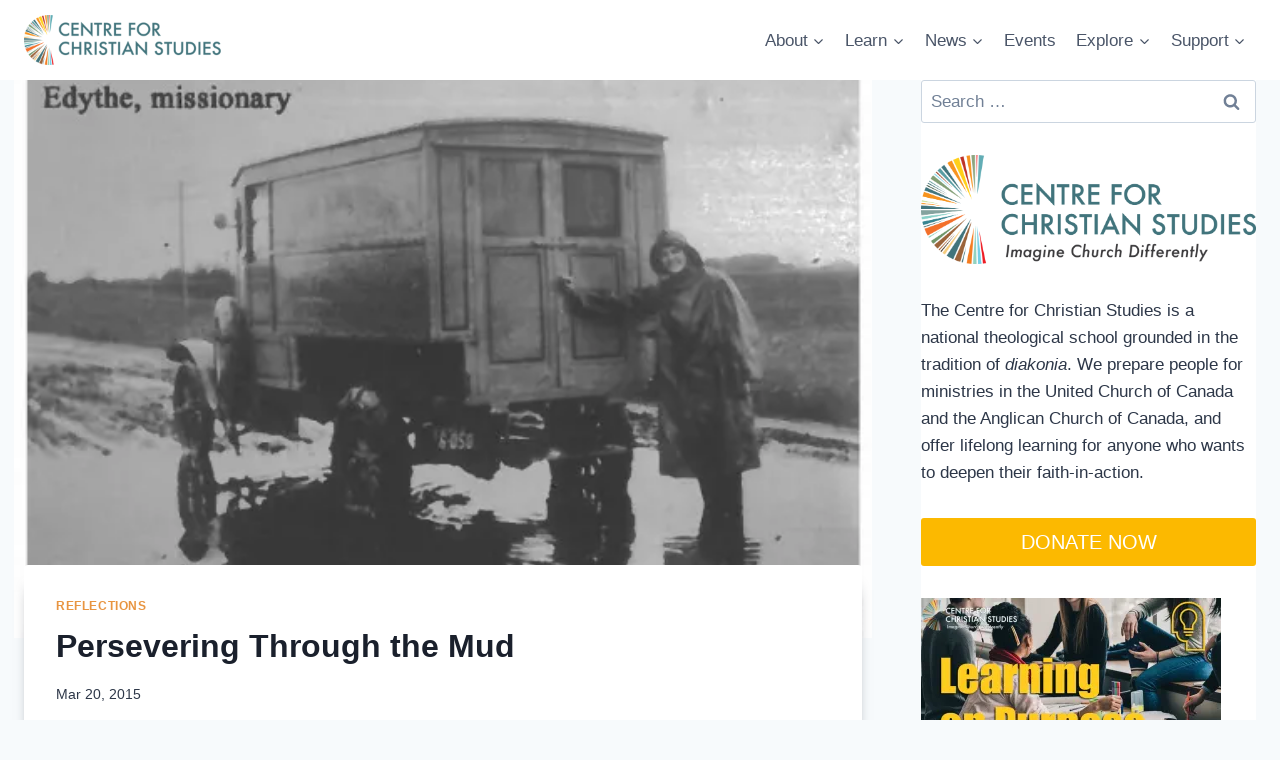

--- FILE ---
content_type: text/html; charset=UTF-8
request_url: https://ccsonline.ca/2015/03/persevering-through-the-mud/
body_size: 35177
content:
<!doctype html>
<html lang="en-CA" class="no-js" itemtype="https://schema.org/Blog" itemscope>
<head>
	<meta charset="UTF-8">
	<meta name="viewport" content="width=device-width, initial-scale=1, minimum-scale=1">
	<title>Persevering Through the Mud &#8211; Centre for Christian Studies</title>
<meta name='robots' content='max-image-preview:large' />
	<style>img:is([sizes="auto" i], [sizes^="auto," i]) { contain-intrinsic-size: 3000px 1500px }</style>
	<link rel='dns-prefetch' href='//secure.gravatar.com' />
<link rel='dns-prefetch' href='//stats.wp.com' />
<link rel='dns-prefetch' href='//v0.wordpress.com' />
<link rel='preconnect' href='//i0.wp.com' />
<link rel='preconnect' href='//c0.wp.com' />
<link rel="alternate" type="application/rss+xml" title="Centre for Christian Studies &raquo; Feed" href="https://ccsonline.ca/feed/" />
<link rel="alternate" type="application/rss+xml" title="Centre for Christian Studies &raquo; Comments Feed" href="https://ccsonline.ca/comments/feed/" />
<link rel="alternate" type="text/calendar" title="Centre for Christian Studies &raquo; iCal Feed" href="https://ccsonline.ca/events/?ical=1" />
			<script>document.documentElement.classList.remove( 'no-js' );</script>
			<script>
window._wpemojiSettings = {"baseUrl":"https:\/\/s.w.org\/images\/core\/emoji\/16.0.1\/72x72\/","ext":".png","svgUrl":"https:\/\/s.w.org\/images\/core\/emoji\/16.0.1\/svg\/","svgExt":".svg","source":{"concatemoji":"https:\/\/ccsonline.ca\/wp-includes\/js\/wp-emoji-release.min.js?ver=6.8.3"}};
/*! This file is auto-generated */
!function(s,n){var o,i,e;function c(e){try{var t={supportTests:e,timestamp:(new Date).valueOf()};sessionStorage.setItem(o,JSON.stringify(t))}catch(e){}}function p(e,t,n){e.clearRect(0,0,e.canvas.width,e.canvas.height),e.fillText(t,0,0);var t=new Uint32Array(e.getImageData(0,0,e.canvas.width,e.canvas.height).data),a=(e.clearRect(0,0,e.canvas.width,e.canvas.height),e.fillText(n,0,0),new Uint32Array(e.getImageData(0,0,e.canvas.width,e.canvas.height).data));return t.every(function(e,t){return e===a[t]})}function u(e,t){e.clearRect(0,0,e.canvas.width,e.canvas.height),e.fillText(t,0,0);for(var n=e.getImageData(16,16,1,1),a=0;a<n.data.length;a++)if(0!==n.data[a])return!1;return!0}function f(e,t,n,a){switch(t){case"flag":return n(e,"\ud83c\udff3\ufe0f\u200d\u26a7\ufe0f","\ud83c\udff3\ufe0f\u200b\u26a7\ufe0f")?!1:!n(e,"\ud83c\udde8\ud83c\uddf6","\ud83c\udde8\u200b\ud83c\uddf6")&&!n(e,"\ud83c\udff4\udb40\udc67\udb40\udc62\udb40\udc65\udb40\udc6e\udb40\udc67\udb40\udc7f","\ud83c\udff4\u200b\udb40\udc67\u200b\udb40\udc62\u200b\udb40\udc65\u200b\udb40\udc6e\u200b\udb40\udc67\u200b\udb40\udc7f");case"emoji":return!a(e,"\ud83e\udedf")}return!1}function g(e,t,n,a){var r="undefined"!=typeof WorkerGlobalScope&&self instanceof WorkerGlobalScope?new OffscreenCanvas(300,150):s.createElement("canvas"),o=r.getContext("2d",{willReadFrequently:!0}),i=(o.textBaseline="top",o.font="600 32px Arial",{});return e.forEach(function(e){i[e]=t(o,e,n,a)}),i}function t(e){var t=s.createElement("script");t.src=e,t.defer=!0,s.head.appendChild(t)}"undefined"!=typeof Promise&&(o="wpEmojiSettingsSupports",i=["flag","emoji"],n.supports={everything:!0,everythingExceptFlag:!0},e=new Promise(function(e){s.addEventListener("DOMContentLoaded",e,{once:!0})}),new Promise(function(t){var n=function(){try{var e=JSON.parse(sessionStorage.getItem(o));if("object"==typeof e&&"number"==typeof e.timestamp&&(new Date).valueOf()<e.timestamp+604800&&"object"==typeof e.supportTests)return e.supportTests}catch(e){}return null}();if(!n){if("undefined"!=typeof Worker&&"undefined"!=typeof OffscreenCanvas&&"undefined"!=typeof URL&&URL.createObjectURL&&"undefined"!=typeof Blob)try{var e="postMessage("+g.toString()+"("+[JSON.stringify(i),f.toString(),p.toString(),u.toString()].join(",")+"));",a=new Blob([e],{type:"text/javascript"}),r=new Worker(URL.createObjectURL(a),{name:"wpTestEmojiSupports"});return void(r.onmessage=function(e){c(n=e.data),r.terminate(),t(n)})}catch(e){}c(n=g(i,f,p,u))}t(n)}).then(function(e){for(var t in e)n.supports[t]=e[t],n.supports.everything=n.supports.everything&&n.supports[t],"flag"!==t&&(n.supports.everythingExceptFlag=n.supports.everythingExceptFlag&&n.supports[t]);n.supports.everythingExceptFlag=n.supports.everythingExceptFlag&&!n.supports.flag,n.DOMReady=!1,n.readyCallback=function(){n.DOMReady=!0}}).then(function(){return e}).then(function(){var e;n.supports.everything||(n.readyCallback(),(e=n.source||{}).concatemoji?t(e.concatemoji):e.wpemoji&&e.twemoji&&(t(e.twemoji),t(e.wpemoji)))}))}((window,document),window._wpemojiSettings);
</script>

<link rel='stylesheet' id='jetpack_related-posts-css' href='https://c0.wp.com/p/jetpack/15.4/modules/related-posts/related-posts.css' media='all' />
<style id='wp-emoji-styles-inline-css'>

	img.wp-smiley, img.emoji {
		display: inline !important;
		border: none !important;
		box-shadow: none !important;
		height: 1em !important;
		width: 1em !important;
		margin: 0 0.07em !important;
		vertical-align: -0.1em !important;
		background: none !important;
		padding: 0 !important;
	}
</style>
<link rel='stylesheet' id='wp-block-library-css' href='https://c0.wp.com/c/6.8.3/wp-includes/css/dist/block-library/style.min.css' media='all' />
<style id='classic-theme-styles-inline-css'>
/*! This file is auto-generated */
.wp-block-button__link{color:#fff;background-color:#32373c;border-radius:9999px;box-shadow:none;text-decoration:none;padding:calc(.667em + 2px) calc(1.333em + 2px);font-size:1.125em}.wp-block-file__button{background:#32373c;color:#fff;text-decoration:none}
</style>
<link rel='stylesheet' id='super-advent-calendar-advent-calendar-style-css' href='https://ccsonline.ca/wp-content/plugins/super-advent-calendar/dist/blocks/advent-calendar/style-index.css?ver=1.0.0' media='all' />
<style id='super-advent-calendar-advent-calendar-day-style-inline-css'>
.tippy-box[data-animation=scale][data-placement^=top]{transform-origin:bottom}.tippy-box[data-animation=scale][data-placement^=bottom]{transform-origin:top}.tippy-box[data-animation=scale][data-placement^=left]{transform-origin:right}.tippy-box[data-animation=scale][data-placement^=right]{transform-origin:left}.tippy-box[data-animation=scale][data-state=hidden]{transform:scale(.5);opacity:0}.tippy-box[data-placement^=top]>.tippy-svg-arrow{bottom:0}.tippy-box[data-placement^=top]>.tippy-svg-arrow:after,.tippy-box[data-placement^=top]>.tippy-svg-arrow>svg{top:16px;transform:rotate(180deg)}.tippy-box[data-placement^=bottom]>.tippy-svg-arrow{top:0}.tippy-box[data-placement^=bottom]>.tippy-svg-arrow>svg{bottom:16px}.tippy-box[data-placement^=left]>.tippy-svg-arrow{right:0}.tippy-box[data-placement^=left]>.tippy-svg-arrow:after,.tippy-box[data-placement^=left]>.tippy-svg-arrow>svg{transform:rotate(90deg);top:calc(50% - 3px);left:11px}.tippy-box[data-placement^=right]>.tippy-svg-arrow{left:0}.tippy-box[data-placement^=right]>.tippy-svg-arrow:after,.tippy-box[data-placement^=right]>.tippy-svg-arrow>svg{transform:rotate(-90deg);top:calc(50% - 3px);right:11px}.tippy-svg-arrow{width:16px;height:16px;fill:#333;text-align:initial}.tippy-svg-arrow,.tippy-svg-arrow>svg{position:absolute}.superac-day{position:relative;cursor:pointer;text-align:center;text-decoration-line:none;
	transform-style: preserve-3d;
	transform-origin: center right}.superac-day--animation-flip,
	.superac-day--animation-none{overflow:visible !important;
		transition: transform 1s}.superac-day--animation-flip .superac-card, .superac-day--animation-none .superac-card {
			backface-visibility: hidden;
		}.superac-day--animation-flip .superac-card--back, .superac-day--animation-none .superac-card--back {
			transform: rotateY(180deg);
		}.superac-day--animation-flip.is-open, .superac-day--animation-none.is-open {
			transform: translateX(-100%) rotateY(-180deg);
		}.superac-day--animation-none {
		transition: none;
	}.superac-day.is-loading{pointer-events:none;position:relative;opacity:0.6}.superac-day.is-loading::after{position:absolute;top:50%;left:50%;height:1.75rem;width:1.75rem;
			margin: -15px 0 0 -15px;
			border: 3px solid #ccc;
			border-top-color: #000;
			content: '';
			border-radius: 50%;
			animation: spin 1s linear infinite;
			z-index: 20}@keyframes spin {
			to {
				transform: rotate(360deg);
			}
		}.superac-card{position:relative;box-sizing:border-box;display:flex;height:100%;width:100%;flex-direction:column;align-items:center;justify-content:center;border-radius:0.125rem;--tw-bg-opacity:1;background-color:rgb(203 213 225 / var(--tw-bg-opacity, 1));background-size:cover;padding:1rem}.superac-card--front{z-index:0}.superac-card--front .superac-card-title{font-weight:700}.superac-card--back{position:absolute;top:0px;z-index:10}.superac-card--back .superac-card-title{margin-bottom:0.25rem;font-size:1rem;line-height:1.5rem;font-weight:700}.superac-card--back .superac-card-content{font-size:0.875rem;line-height:1.25rem}/* Tippy */.tippy-box[data-theme~='superac-tooltip']{border-radius:0.125rem;--tw-bg-opacity:1;background-color:rgb(0 0 0 / var(--tw-bg-opacity, 1));padding:0.5rem;font-size:0.75rem;line-height:1rem;--tw-text-opacity:1;color:rgb(255 255 255 / var(--tw-text-opacity, 1))}.tippy-box[data-theme~='superac-tooltip'] > .tippy-svg-arrow{fill:#000}/* A11y Dialog */.superac-dialog-container,
.superac-dialog-overlay{top:0px;right:0px;bottom:0px;left:0px}.superac-dialog-container{position:fixed;z-index:10;display:flex}.superac-dialog-overlay{position:fixed;
	background-color: rgb(43 46 56 / 0.9);
	animation: superac-fade-in 200ms both}.superac-dialog-container[aria-hidden='true']{display:none}@keyframes superac-fade-in {
	from {
		opacity: 0;
	}
}@keyframes superac-slide-up {
	from {
		transform: translateY(10%);
	}
}.superac-dialog-content{position:relative;z-index:10;margin:auto;box-sizing:border-box;max-height:90%;width:100%;max-width:94%;overflow:auto;border-radius:0.375rem;--tw-bg-opacity:1;background-color:rgb(255 255 255 / var(--tw-bg-opacity, 1));padding:1rem;
	animation:
		superac-fade-in 400ms 200ms both,
		superac-slide-up 400ms 200ms both;

	/* attribute defaults */

	font-size:1.25rem !important;

	line-height:1.75rem !important}@media (min-width: 768px){.superac-dialog-content{max-width:28rem}}/* this is to make sure someone's global :focus color does not override into invisible text */.superac-dialog-content:focus{color:inherit}@media (min-width: 768px){.superac-dialog-content-max-width-lg{max-width:32rem}.superac-dialog-content-max-width-xl{max-width:36rem}.superac-dialog-content-max-width-2xl{max-width:42rem}.superac-dialog-content-max-width-3xl{max-width:48rem}.superac-dialog-content-max-width-4xl{max-width:56rem}.superac-dialog-content-max-width-full{max-width:100%}}.superac-dialog-content .superac-dialog-title{font-size:1.5rem !important;line-height:2rem !important;font-weight:700 !important}.superac-dialog-content-font-small{font-size:1.125rem !important;line-height:1.75rem !important}.superac-dialog-content-font-small .superac-dialog-title{font-size:1.25rem !important;line-height:1.75rem !important}.superac-dialog-content-font-large{font-size:1.5rem !important;line-height:2rem !important}.superac-dialog-content-font-large .superac-dialog-title{font-size:1.875rem !important;line-height:2.25rem !important}.superac-dialog-top-bar{display:flex;width:100%;justify-content:flex-end}.superac-dialog-top-bar .superac-dialog-button{cursor:pointer;border-width:0px;background-color:transparent;padding:0px;--tw-text-opacity:1;color:rgb(0 0 0 / var(--tw-text-opacity, 1));outline-width:0px}.superac-dialog-top-bar .superac-dialog-button:hover{opacity:0.5}


</style>
<link rel='stylesheet' id='mediaelement-css' href='https://c0.wp.com/c/6.8.3/wp-includes/js/mediaelement/mediaelementplayer-legacy.min.css' media='all' />
<link rel='stylesheet' id='wp-mediaelement-css' href='https://c0.wp.com/c/6.8.3/wp-includes/js/mediaelement/wp-mediaelement.min.css' media='all' />
<style id='jetpack-sharing-buttons-style-inline-css'>
.jetpack-sharing-buttons__services-list{display:flex;flex-direction:row;flex-wrap:wrap;gap:0;list-style-type:none;margin:5px;padding:0}.jetpack-sharing-buttons__services-list.has-small-icon-size{font-size:12px}.jetpack-sharing-buttons__services-list.has-normal-icon-size{font-size:16px}.jetpack-sharing-buttons__services-list.has-large-icon-size{font-size:24px}.jetpack-sharing-buttons__services-list.has-huge-icon-size{font-size:36px}@media print{.jetpack-sharing-buttons__services-list{display:none!important}}.editor-styles-wrapper .wp-block-jetpack-sharing-buttons{gap:0;padding-inline-start:0}ul.jetpack-sharing-buttons__services-list.has-background{padding:1.25em 2.375em}
</style>
<style id='global-styles-inline-css'>
:root{--wp--preset--aspect-ratio--square: 1;--wp--preset--aspect-ratio--4-3: 4/3;--wp--preset--aspect-ratio--3-4: 3/4;--wp--preset--aspect-ratio--3-2: 3/2;--wp--preset--aspect-ratio--2-3: 2/3;--wp--preset--aspect-ratio--16-9: 16/9;--wp--preset--aspect-ratio--9-16: 9/16;--wp--preset--color--black: #000000;--wp--preset--color--cyan-bluish-gray: #abb8c3;--wp--preset--color--white: #ffffff;--wp--preset--color--pale-pink: #f78da7;--wp--preset--color--vivid-red: #cf2e2e;--wp--preset--color--luminous-vivid-orange: #ff6900;--wp--preset--color--luminous-vivid-amber: #fcb900;--wp--preset--color--light-green-cyan: #7bdcb5;--wp--preset--color--vivid-green-cyan: #00d084;--wp--preset--color--pale-cyan-blue: #8ed1fc;--wp--preset--color--vivid-cyan-blue: #0693e3;--wp--preset--color--vivid-purple: #9b51e0;--wp--preset--color--theme-palette-1: var(--global-palette1);--wp--preset--color--theme-palette-2: var(--global-palette2);--wp--preset--color--theme-palette-3: var(--global-palette3);--wp--preset--color--theme-palette-4: var(--global-palette4);--wp--preset--color--theme-palette-5: var(--global-palette5);--wp--preset--color--theme-palette-6: var(--global-palette6);--wp--preset--color--theme-palette-7: var(--global-palette7);--wp--preset--color--theme-palette-8: var(--global-palette8);--wp--preset--color--theme-palette-9: var(--global-palette9);--wp--preset--color--theme-palette-10: var(--global-palette10);--wp--preset--color--theme-palette-11: var(--global-palette11);--wp--preset--color--theme-palette-12: var(--global-palette12);--wp--preset--color--theme-palette-13: var(--global-palette13);--wp--preset--color--theme-palette-14: var(--global-palette14);--wp--preset--color--theme-palette-15: var(--global-palette15);--wp--preset--gradient--vivid-cyan-blue-to-vivid-purple: linear-gradient(135deg,rgba(6,147,227,1) 0%,rgb(155,81,224) 100%);--wp--preset--gradient--light-green-cyan-to-vivid-green-cyan: linear-gradient(135deg,rgb(122,220,180) 0%,rgb(0,208,130) 100%);--wp--preset--gradient--luminous-vivid-amber-to-luminous-vivid-orange: linear-gradient(135deg,rgba(252,185,0,1) 0%,rgba(255,105,0,1) 100%);--wp--preset--gradient--luminous-vivid-orange-to-vivid-red: linear-gradient(135deg,rgba(255,105,0,1) 0%,rgb(207,46,46) 100%);--wp--preset--gradient--very-light-gray-to-cyan-bluish-gray: linear-gradient(135deg,rgb(238,238,238) 0%,rgb(169,184,195) 100%);--wp--preset--gradient--cool-to-warm-spectrum: linear-gradient(135deg,rgb(74,234,220) 0%,rgb(151,120,209) 20%,rgb(207,42,186) 40%,rgb(238,44,130) 60%,rgb(251,105,98) 80%,rgb(254,248,76) 100%);--wp--preset--gradient--blush-light-purple: linear-gradient(135deg,rgb(255,206,236) 0%,rgb(152,150,240) 100%);--wp--preset--gradient--blush-bordeaux: linear-gradient(135deg,rgb(254,205,165) 0%,rgb(254,45,45) 50%,rgb(107,0,62) 100%);--wp--preset--gradient--luminous-dusk: linear-gradient(135deg,rgb(255,203,112) 0%,rgb(199,81,192) 50%,rgb(65,88,208) 100%);--wp--preset--gradient--pale-ocean: linear-gradient(135deg,rgb(255,245,203) 0%,rgb(182,227,212) 50%,rgb(51,167,181) 100%);--wp--preset--gradient--electric-grass: linear-gradient(135deg,rgb(202,248,128) 0%,rgb(113,206,126) 100%);--wp--preset--gradient--midnight: linear-gradient(135deg,rgb(2,3,129) 0%,rgb(40,116,252) 100%);--wp--preset--font-size--small: var(--global-font-size-small);--wp--preset--font-size--medium: var(--global-font-size-medium);--wp--preset--font-size--large: var(--global-font-size-large);--wp--preset--font-size--x-large: 42px;--wp--preset--font-size--larger: var(--global-font-size-larger);--wp--preset--font-size--xxlarge: var(--global-font-size-xxlarge);--wp--preset--spacing--20: 0.44rem;--wp--preset--spacing--30: 0.67rem;--wp--preset--spacing--40: 1rem;--wp--preset--spacing--50: 1.5rem;--wp--preset--spacing--60: 2.25rem;--wp--preset--spacing--70: 3.38rem;--wp--preset--spacing--80: 5.06rem;--wp--preset--shadow--natural: 6px 6px 9px rgba(0, 0, 0, 0.2);--wp--preset--shadow--deep: 12px 12px 50px rgba(0, 0, 0, 0.4);--wp--preset--shadow--sharp: 6px 6px 0px rgba(0, 0, 0, 0.2);--wp--preset--shadow--outlined: 6px 6px 0px -3px rgba(255, 255, 255, 1), 6px 6px rgba(0, 0, 0, 1);--wp--preset--shadow--crisp: 6px 6px 0px rgba(0, 0, 0, 1);}:where(.is-layout-flex){gap: 0.5em;}:where(.is-layout-grid){gap: 0.5em;}body .is-layout-flex{display: flex;}.is-layout-flex{flex-wrap: wrap;align-items: center;}.is-layout-flex > :is(*, div){margin: 0;}body .is-layout-grid{display: grid;}.is-layout-grid > :is(*, div){margin: 0;}:where(.wp-block-columns.is-layout-flex){gap: 2em;}:where(.wp-block-columns.is-layout-grid){gap: 2em;}:where(.wp-block-post-template.is-layout-flex){gap: 1.25em;}:where(.wp-block-post-template.is-layout-grid){gap: 1.25em;}.has-black-color{color: var(--wp--preset--color--black) !important;}.has-cyan-bluish-gray-color{color: var(--wp--preset--color--cyan-bluish-gray) !important;}.has-white-color{color: var(--wp--preset--color--white) !important;}.has-pale-pink-color{color: var(--wp--preset--color--pale-pink) !important;}.has-vivid-red-color{color: var(--wp--preset--color--vivid-red) !important;}.has-luminous-vivid-orange-color{color: var(--wp--preset--color--luminous-vivid-orange) !important;}.has-luminous-vivid-amber-color{color: var(--wp--preset--color--luminous-vivid-amber) !important;}.has-light-green-cyan-color{color: var(--wp--preset--color--light-green-cyan) !important;}.has-vivid-green-cyan-color{color: var(--wp--preset--color--vivid-green-cyan) !important;}.has-pale-cyan-blue-color{color: var(--wp--preset--color--pale-cyan-blue) !important;}.has-vivid-cyan-blue-color{color: var(--wp--preset--color--vivid-cyan-blue) !important;}.has-vivid-purple-color{color: var(--wp--preset--color--vivid-purple) !important;}.has-black-background-color{background-color: var(--wp--preset--color--black) !important;}.has-cyan-bluish-gray-background-color{background-color: var(--wp--preset--color--cyan-bluish-gray) !important;}.has-white-background-color{background-color: var(--wp--preset--color--white) !important;}.has-pale-pink-background-color{background-color: var(--wp--preset--color--pale-pink) !important;}.has-vivid-red-background-color{background-color: var(--wp--preset--color--vivid-red) !important;}.has-luminous-vivid-orange-background-color{background-color: var(--wp--preset--color--luminous-vivid-orange) !important;}.has-luminous-vivid-amber-background-color{background-color: var(--wp--preset--color--luminous-vivid-amber) !important;}.has-light-green-cyan-background-color{background-color: var(--wp--preset--color--light-green-cyan) !important;}.has-vivid-green-cyan-background-color{background-color: var(--wp--preset--color--vivid-green-cyan) !important;}.has-pale-cyan-blue-background-color{background-color: var(--wp--preset--color--pale-cyan-blue) !important;}.has-vivid-cyan-blue-background-color{background-color: var(--wp--preset--color--vivid-cyan-blue) !important;}.has-vivid-purple-background-color{background-color: var(--wp--preset--color--vivid-purple) !important;}.has-black-border-color{border-color: var(--wp--preset--color--black) !important;}.has-cyan-bluish-gray-border-color{border-color: var(--wp--preset--color--cyan-bluish-gray) !important;}.has-white-border-color{border-color: var(--wp--preset--color--white) !important;}.has-pale-pink-border-color{border-color: var(--wp--preset--color--pale-pink) !important;}.has-vivid-red-border-color{border-color: var(--wp--preset--color--vivid-red) !important;}.has-luminous-vivid-orange-border-color{border-color: var(--wp--preset--color--luminous-vivid-orange) !important;}.has-luminous-vivid-amber-border-color{border-color: var(--wp--preset--color--luminous-vivid-amber) !important;}.has-light-green-cyan-border-color{border-color: var(--wp--preset--color--light-green-cyan) !important;}.has-vivid-green-cyan-border-color{border-color: var(--wp--preset--color--vivid-green-cyan) !important;}.has-pale-cyan-blue-border-color{border-color: var(--wp--preset--color--pale-cyan-blue) !important;}.has-vivid-cyan-blue-border-color{border-color: var(--wp--preset--color--vivid-cyan-blue) !important;}.has-vivid-purple-border-color{border-color: var(--wp--preset--color--vivid-purple) !important;}.has-vivid-cyan-blue-to-vivid-purple-gradient-background{background: var(--wp--preset--gradient--vivid-cyan-blue-to-vivid-purple) !important;}.has-light-green-cyan-to-vivid-green-cyan-gradient-background{background: var(--wp--preset--gradient--light-green-cyan-to-vivid-green-cyan) !important;}.has-luminous-vivid-amber-to-luminous-vivid-orange-gradient-background{background: var(--wp--preset--gradient--luminous-vivid-amber-to-luminous-vivid-orange) !important;}.has-luminous-vivid-orange-to-vivid-red-gradient-background{background: var(--wp--preset--gradient--luminous-vivid-orange-to-vivid-red) !important;}.has-very-light-gray-to-cyan-bluish-gray-gradient-background{background: var(--wp--preset--gradient--very-light-gray-to-cyan-bluish-gray) !important;}.has-cool-to-warm-spectrum-gradient-background{background: var(--wp--preset--gradient--cool-to-warm-spectrum) !important;}.has-blush-light-purple-gradient-background{background: var(--wp--preset--gradient--blush-light-purple) !important;}.has-blush-bordeaux-gradient-background{background: var(--wp--preset--gradient--blush-bordeaux) !important;}.has-luminous-dusk-gradient-background{background: var(--wp--preset--gradient--luminous-dusk) !important;}.has-pale-ocean-gradient-background{background: var(--wp--preset--gradient--pale-ocean) !important;}.has-electric-grass-gradient-background{background: var(--wp--preset--gradient--electric-grass) !important;}.has-midnight-gradient-background{background: var(--wp--preset--gradient--midnight) !important;}.has-small-font-size{font-size: var(--wp--preset--font-size--small) !important;}.has-medium-font-size{font-size: var(--wp--preset--font-size--medium) !important;}.has-large-font-size{font-size: var(--wp--preset--font-size--large) !important;}.has-x-large-font-size{font-size: var(--wp--preset--font-size--x-large) !important;}
:where(.wp-block-post-template.is-layout-flex){gap: 1.25em;}:where(.wp-block-post-template.is-layout-grid){gap: 1.25em;}
:where(.wp-block-columns.is-layout-flex){gap: 2em;}:where(.wp-block-columns.is-layout-grid){gap: 2em;}
:root :where(.wp-block-pullquote){font-size: 1.5em;line-height: 1.6;}
</style>
<link rel='stylesheet' id='kadence-global-css' href='https://ccsonline.ca/wp-content/themes/kadence/assets/css/global.min.css?ver=1.4.3' media='all' />
<style id='kadence-global-inline-css'>
/* Kadence Base CSS */
:root{--global-palette1:#e89541;--global-palette2:#507279;--global-palette3:#1A202C;--global-palette4:#2D3748;--global-palette5:#4A5568;--global-palette6:#718096;--global-palette7:#a0d0bf;--global-palette8:#F7FAFC;--global-palette9:#ffffff;--global-palette10:oklch(from var(--global-palette1) calc(l + 0.10 * (1 - l)) calc(c * 1.00) calc(h + 180) / 100%);--global-palette11:#13612e;--global-palette12:#1159af;--global-palette13:#b82105;--global-palette14:#f7630c;--global-palette15:#f5a524;--global-palette9rgb:255, 255, 255;--global-palette-highlight:var(--global-palette1);--global-palette-highlight-alt:var(--global-palette2);--global-palette-highlight-alt2:var(--global-palette9);--global-palette-btn-bg:var(--global-palette1);--global-palette-btn-bg-hover:var(--global-palette2);--global-palette-btn:var(--global-palette9);--global-palette-btn-hover:var(--global-palette9);--global-palette-btn-sec-bg:var(--global-palette7);--global-palette-btn-sec-bg-hover:var(--global-palette2);--global-palette-btn-sec:var(--global-palette3);--global-palette-btn-sec-hover:var(--global-palette9);--global-body-font-family:-apple-system,BlinkMacSystemFont,"Segoe UI",Roboto,Oxygen-Sans,Ubuntu,Cantarell,"Helvetica Neue",sans-serif, "Apple Color Emoji", "Segoe UI Emoji", "Segoe UI Symbol";--global-heading-font-family:inherit;--global-primary-nav-font-family:inherit;--global-fallback-font:sans-serif;--global-display-fallback-font:sans-serif;--global-content-width:1290px;--global-content-wide-width:calc(1290px + 230px);--global-content-narrow-width:842px;--global-content-edge-padding:1.5rem;--global-content-boxed-padding:2rem;--global-calc-content-width:calc(1290px - var(--global-content-edge-padding) - var(--global-content-edge-padding) );--wp--style--global--content-size:var(--global-calc-content-width);}.wp-site-blocks{--global-vw:calc( 100vw - ( 0.5 * var(--scrollbar-offset)));}body{background:var(--global-palette8);}body, input, select, optgroup, textarea{font-weight:400;font-size:17px;line-height:1.6;font-family:var(--global-body-font-family);color:var(--global-palette4);}.content-bg, body.content-style-unboxed .site{background:var(--global-palette9);}h1,h2,h3,h4,h5,h6{font-family:var(--global-heading-font-family);}h1{font-weight:700;font-size:32px;line-height:1.5;color:var(--global-palette3);}h2{font-weight:700;font-size:28px;line-height:1.5;color:var(--global-palette3);}h3{font-weight:700;font-size:24px;line-height:1.5;color:var(--global-palette3);}h4{font-weight:700;font-size:22px;line-height:1.5;color:var(--global-palette4);}h5{font-weight:700;font-size:20px;line-height:1.5;color:var(--global-palette4);}h6{font-weight:700;font-size:18px;line-height:1.5;color:var(--global-palette5);}.entry-hero .kadence-breadcrumbs{max-width:1290px;}.site-container, .site-header-row-layout-contained, .site-footer-row-layout-contained, .entry-hero-layout-contained, .comments-area, .alignfull > .wp-block-cover__inner-container, .alignwide > .wp-block-cover__inner-container{max-width:var(--global-content-width);}.content-width-narrow .content-container.site-container, .content-width-narrow .hero-container.site-container{max-width:var(--global-content-narrow-width);}@media all and (min-width: 1520px){.wp-site-blocks .content-container  .alignwide{margin-left:-115px;margin-right:-115px;width:unset;max-width:unset;}}@media all and (min-width: 1102px){.content-width-narrow .wp-site-blocks .content-container .alignwide{margin-left:-130px;margin-right:-130px;width:unset;max-width:unset;}}.content-style-boxed .wp-site-blocks .entry-content .alignwide{margin-left:calc( -1 * var( --global-content-boxed-padding ) );margin-right:calc( -1 * var( --global-content-boxed-padding ) );}.content-area{margin-top:0rem;margin-bottom:0rem;}@media all and (max-width: 1024px){.content-area{margin-top:3rem;margin-bottom:3rem;}}@media all and (max-width: 767px){.content-area{margin-top:2rem;margin-bottom:2rem;}}@media all and (max-width: 1024px){:root{--global-content-boxed-padding:2rem;}}@media all and (max-width: 767px){:root{--global-content-boxed-padding:1.5rem;}}.entry-content-wrap{padding:2rem;}@media all and (max-width: 1024px){.entry-content-wrap{padding:2rem;}}@media all and (max-width: 767px){.entry-content-wrap{padding:1.5rem;}}.entry.single-entry{box-shadow:0px 15px 15px -10px var(--global-palette3);}.entry.loop-entry{box-shadow:0px 15px 15px -10px var(--global-palette3);}.loop-entry .entry-content-wrap{padding:2rem;}@media all and (max-width: 1024px){.loop-entry .entry-content-wrap{padding:2rem;}}@media all and (max-width: 767px){.loop-entry .entry-content-wrap{padding:1.5rem;}}.primary-sidebar.widget-area .widget{margin-bottom:1.9em;color:var(--global-palette4);}.primary-sidebar.widget-area .widget-title{font-weight:700;font-size:20px;line-height:1.5;color:var(--global-palette3);}.primary-sidebar.widget-area{background:var(--global-palette9);}.has-sidebar.has-left-sidebar:not(.rtl) .primary-sidebar.widget-area, .rtl.has-sidebar:not(.has-left-sidebar) .primary-sidebar.widget-area{border-right:0px solid var(--global-palette2);}.has-sidebar:not(.has-left-sidebar):not(.rtl) .primary-sidebar.widget-area, .rtl.has-sidebar.has-left-sidebar .primary-sidebar.widget-area{border-left:0px solid var(--global-palette2);}button, .button, .wp-block-button__link, input[type="button"], input[type="reset"], input[type="submit"], .fl-button, .elementor-button-wrapper .elementor-button, .wc-block-components-checkout-place-order-button, .wc-block-cart__submit{box-shadow:0px 0px 0px -7px rgba(0,0,0,0);}button:hover, button:focus, button:active, .button:hover, .button:focus, .button:active, .wp-block-button__link:hover, .wp-block-button__link:focus, .wp-block-button__link:active, input[type="button"]:hover, input[type="button"]:focus, input[type="button"]:active, input[type="reset"]:hover, input[type="reset"]:focus, input[type="reset"]:active, input[type="submit"]:hover, input[type="submit"]:focus, input[type="submit"]:active, .elementor-button-wrapper .elementor-button:hover, .elementor-button-wrapper .elementor-button:focus, .elementor-button-wrapper .elementor-button:active, .wc-block-cart__submit:hover{box-shadow:0px 15px 25px -7px rgba(0,0,0,0.1);}.kb-button.kb-btn-global-outline.kb-btn-global-inherit{padding-top:calc(px - 2px);padding-right:calc(px - 2px);padding-bottom:calc(px - 2px);padding-left:calc(px - 2px);}@media all and (min-width: 1025px){.transparent-header .entry-hero .entry-hero-container-inner{padding-top:80px;}}@media all and (max-width: 1024px){.mobile-transparent-header .entry-hero .entry-hero-container-inner{padding-top:80px;}}@media all and (max-width: 767px){.mobile-transparent-header .entry-hero .entry-hero-container-inner{padding-top:80px;}}#kt-scroll-up-reader, #kt-scroll-up{border-radius:0px 0px 0px 0px;bottom:30px;font-size:1.2em;padding:0.4em 0.4em 0.4em 0.4em;}#kt-scroll-up-reader.scroll-up-side-right, #kt-scroll-up.scroll-up-side-right{right:30px;}#kt-scroll-up-reader.scroll-up-side-left, #kt-scroll-up.scroll-up-side-left{left:30px;}.entry-hero.post-hero-section .entry-header{min-height:200px;}
/* Kadence Header CSS */
@media all and (max-width: 1024px){.mobile-transparent-header #masthead{position:absolute;left:0px;right:0px;z-index:100;}.kadence-scrollbar-fixer.mobile-transparent-header #masthead{right:var(--scrollbar-offset,0);}.mobile-transparent-header #masthead, .mobile-transparent-header .site-top-header-wrap .site-header-row-container-inner, .mobile-transparent-header .site-main-header-wrap .site-header-row-container-inner, .mobile-transparent-header .site-bottom-header-wrap .site-header-row-container-inner{background:transparent;}.site-header-row-tablet-layout-fullwidth, .site-header-row-tablet-layout-standard{padding:0px;}}@media all and (min-width: 1025px){.transparent-header #masthead{position:absolute;left:0px;right:0px;z-index:100;}.transparent-header.kadence-scrollbar-fixer #masthead{right:var(--scrollbar-offset,0);}.transparent-header #masthead, .transparent-header .site-top-header-wrap .site-header-row-container-inner, .transparent-header .site-main-header-wrap .site-header-row-container-inner, .transparent-header .site-bottom-header-wrap .site-header-row-container-inner{background:transparent;}}.site-branding a.brand img{max-width:200px;}.site-branding a.brand img.svg-logo-image{width:200px;}.site-branding{padding:0px 0px 0px 0px;}#masthead, #masthead .kadence-sticky-header.item-is-fixed:not(.item-at-start):not(.site-header-row-container):not(.site-main-header-wrap), #masthead .kadence-sticky-header.item-is-fixed:not(.item-at-start) > .site-header-row-container-inner{background:#ffffff;}.site-main-header-inner-wrap{min-height:80px;}.site-main-header-wrap.site-header-row-container.site-header-focus-item.site-header-row-layout-standard.kadence-sticky-header.item-is-fixed.item-is-stuck, .site-header-upper-inner-wrap.kadence-sticky-header.item-is-fixed.item-is-stuck, .site-header-inner-wrap.kadence-sticky-header.item-is-fixed.item-is-stuck, .site-top-header-wrap.site-header-row-container.site-header-focus-item.site-header-row-layout-standard.kadence-sticky-header.item-is-fixed.item-is-stuck, .site-bottom-header-wrap.site-header-row-container.site-header-focus-item.site-header-row-layout-standard.kadence-sticky-header.item-is-fixed.item-is-stuck{box-shadow:0px 0px 0px 0px rgba(0,0,0,0);}.header-navigation[class*="header-navigation-style-underline"] .header-menu-container.primary-menu-container>ul>li>a:after{width:calc( 100% - 1.2em);}.main-navigation .primary-menu-container > ul > li.menu-item > a{padding-left:calc(1.2em / 2);padding-right:calc(1.2em / 2);padding-top:0.6em;padding-bottom:0.6em;color:var(--global-palette5);}.main-navigation .primary-menu-container > ul > li.menu-item .dropdown-nav-special-toggle{right:calc(1.2em / 2);}.main-navigation .primary-menu-container > ul > li.menu-item > a:hover{color:var(--global-palette-highlight);}.main-navigation .primary-menu-container > ul > li.menu-item.current-menu-item > a{color:var(--global-palette3);}.header-navigation .header-menu-container ul ul.sub-menu, .header-navigation .header-menu-container ul ul.submenu{background:var(--global-palette3);box-shadow:0px 2px 13px 0px rgba(0,0,0,0.1);}.header-navigation .header-menu-container ul ul li.menu-item, .header-menu-container ul.menu > li.kadence-menu-mega-enabled > ul > li.menu-item > a{border-bottom:1px solid rgba(255,255,255,0.1);border-radius:0px 0px 0px 0px;}.header-navigation .header-menu-container ul ul li.menu-item > a{width:200px;padding-top:1em;padding-bottom:1em;color:var(--global-palette8);font-size:12px;}.header-navigation .header-menu-container ul ul li.menu-item > a:hover{color:var(--global-palette9);background:var(--global-palette4);border-radius:0px 0px 0px 0px;}.header-navigation .header-menu-container ul ul li.menu-item.current-menu-item > a{color:var(--global-palette9);background:var(--global-palette4);border-radius:0px 0px 0px 0px;}.mobile-toggle-open-container .menu-toggle-open, .mobile-toggle-open-container .menu-toggle-open:focus{color:var(--global-palette5);padding:0.4em 0.6em 0.4em 0.6em;font-size:14px;}.mobile-toggle-open-container .menu-toggle-open.menu-toggle-style-bordered{border:1px solid currentColor;}.mobile-toggle-open-container .menu-toggle-open .menu-toggle-icon{font-size:20px;}.mobile-toggle-open-container .menu-toggle-open:hover, .mobile-toggle-open-container .menu-toggle-open:focus-visible{color:var(--global-palette-highlight);}.mobile-navigation ul li{font-size:14px;}.mobile-navigation ul li a{padding-top:1em;padding-bottom:1em;}.mobile-navigation ul li > a, .mobile-navigation ul li.menu-item-has-children > .drawer-nav-drop-wrap{color:var(--global-palette8);}.mobile-navigation ul li.current-menu-item > a, .mobile-navigation ul li.current-menu-item.menu-item-has-children > .drawer-nav-drop-wrap{color:var(--global-palette-highlight);}.mobile-navigation ul li.menu-item-has-children .drawer-nav-drop-wrap, .mobile-navigation ul li:not(.menu-item-has-children) a{border-bottom:1px solid rgba(255,255,255,0.1);}.mobile-navigation:not(.drawer-navigation-parent-toggle-true) ul li.menu-item-has-children .drawer-nav-drop-wrap button{border-left:1px solid rgba(255,255,255,0.1);}#mobile-drawer .drawer-header .drawer-toggle{padding:0.6em 0.15em 0.6em 0.15em;font-size:24px;}
/* Kadence Footer CSS */
#colophon{background:var(--global-palette2);}.site-middle-footer-inner-wrap{padding-top:30px;padding-bottom:30px;grid-column-gap:30px;grid-row-gap:30px;}.site-middle-footer-inner-wrap .widget{margin-bottom:30px;}.site-middle-footer-inner-wrap .site-footer-section:not(:last-child):after{right:calc(-30px / 2);}.site-bottom-footer-inner-wrap{padding-top:30px;padding-bottom:30px;grid-column-gap:30px;}.site-bottom-footer-inner-wrap .widget{margin-bottom:30px;}.site-bottom-footer-inner-wrap .site-footer-section:not(:last-child):after{right:calc(-30px / 2);}.footer-social-wrap .footer-social-inner-wrap{font-size:1em;gap:0.3em;}.site-footer .site-footer-wrap .site-footer-section .footer-social-wrap .footer-social-inner-wrap .social-button{border:2px none transparent;border-radius:3px;}
/* Kadence Events CSS */
:root{--tec-color-background-events:transparent;--tec-color-text-event-date:var(--global-palette3);--tec-color-text-event-title:var(--global-palette3);--tec-color-text-events-title:var(--global-palette3);--tec-color-background-view-selector-list-item-hover:var(--global-palette7);--tec-color-background-secondary:var(--global-palette8);--tec-color-link-primary:var(--global-palette3);--tec-color-icon-active:var(--global-palette3);--tec-color-day-marker-month:var(--global-palette4);--tec-color-border-active-month-grid-hover:var(--global-palette5);--tec-color-accent-primary:var(--global-palette1);--tec-color-border-default:var(--global-gray-400);}#primary .tribe-events, #primary .tribe-events-single{--tec-color-background-events-bar-submit-button:#dd9933;--tec-color-background-events-bar-submit-button-hover:rgba( 221, 153, 51, 0.8);--tec-color-background-events-bar-submit-button-active:rgba( 221, 153, 51, 0.9);}
</style>
<link rel='stylesheet' id='kadence-header-css' href='https://ccsonline.ca/wp-content/themes/kadence/assets/css/header.min.css?ver=1.4.3' media='all' />
<link rel='stylesheet' id='kadence-content-css' href='https://ccsonline.ca/wp-content/themes/kadence/assets/css/content.min.css?ver=1.4.3' media='all' />
<style id='kadence-content-inline-css'>
.posted-by { clip: rect(1px, 1px, 1px, 1px); height: 1px; position: absolute; overflow: hidden; width: 1px; }
</style>
<link rel='stylesheet' id='kadence-sidebar-css' href='https://ccsonline.ca/wp-content/themes/kadence/assets/css/sidebar.min.css?ver=1.4.3' media='all' />
<link rel='stylesheet' id='kadence-related-posts-css' href='https://ccsonline.ca/wp-content/themes/kadence/assets/css/related-posts.min.css?ver=1.4.3' media='all' />
<link rel='stylesheet' id='kad-splide-css' href='https://ccsonline.ca/wp-content/themes/kadence/assets/css/kadence-splide.min.css?ver=1.4.3' media='all' />
<link rel='stylesheet' id='kadence-footer-css' href='https://ccsonline.ca/wp-content/themes/kadence/assets/css/footer.min.css?ver=1.4.3' media='all' />
<link rel='stylesheet' id='kadence-tribe-css' href='https://ccsonline.ca/wp-content/themes/kadence/assets/css/tribe-events.min.css?ver=1.4.3' media='all' />
<style id='kadence-blocks-global-variables-inline-css'>
:root {--global-kb-font-size-sm:clamp(0.8rem, 0.73rem + 0.217vw, 0.9rem);--global-kb-font-size-md:clamp(1.1rem, 0.995rem + 0.326vw, 1.25rem);--global-kb-font-size-lg:clamp(1.75rem, 1.576rem + 0.543vw, 2rem);--global-kb-font-size-xl:clamp(2.25rem, 1.728rem + 1.63vw, 3rem);--global-kb-font-size-xxl:clamp(2.5rem, 1.456rem + 3.26vw, 4rem);--global-kb-font-size-xxxl:clamp(2.75rem, 0.489rem + 7.065vw, 6rem);}
</style>
<link rel='stylesheet' id='sharedaddy-css' href='https://c0.wp.com/p/jetpack/15.4/modules/sharedaddy/sharing.css' media='all' />
<link rel='stylesheet' id='social-logos-css' href='https://c0.wp.com/p/jetpack/15.4/_inc/social-logos/social-logos.min.css' media='all' />
<script id="jetpack_related-posts-js-extra">
var related_posts_js_options = {"post_heading":"h4"};
</script>
<script src="https://c0.wp.com/p/jetpack/15.4/_inc/build/related-posts/related-posts.min.js" id="jetpack_related-posts-js"></script>
<link rel="https://api.w.org/" href="https://ccsonline.ca/wp-json/" /><link rel="alternate" title="JSON" type="application/json" href="https://ccsonline.ca/wp-json/wp/v2/posts/4368" /><link rel="EditURI" type="application/rsd+xml" title="RSD" href="https://ccsonline.ca/xmlrpc.php?rsd" />
<meta name="generator" content="WordPress 6.8.3" />
<link rel="canonical" href="https://ccsonline.ca/2015/03/persevering-through-the-mud/" />
<link rel='shortlink' href='https://wp.me/p32E6l-18s' />
<link rel="alternate" title="oEmbed (JSON)" type="application/json+oembed" href="https://ccsonline.ca/wp-json/oembed/1.0/embed?url=https%3A%2F%2Fccsonline.ca%2F2015%2F03%2Fpersevering-through-the-mud%2F" />
<link rel="alternate" title="oEmbed (XML)" type="text/xml+oembed" href="https://ccsonline.ca/wp-json/oembed/1.0/embed?url=https%3A%2F%2Fccsonline.ca%2F2015%2F03%2Fpersevering-through-the-mud%2F&#038;format=xml" />
<meta name="tec-api-version" content="v1"><meta name="tec-api-origin" content="https://ccsonline.ca"><link rel="alternate" href="https://ccsonline.ca/wp-json/tribe/events/v1/" />	<style>img#wpstats{display:none}</style>
		<style>.recentcomments a{display:inline !important;padding:0 !important;margin:0 !important;}</style>
<!-- Jetpack Open Graph Tags -->
<meta property="og:type" content="article" />
<meta property="og:title" content="Persevering Through the Mud" />
<meta property="og:url" content="https://ccsonline.ca/2015/03/persevering-through-the-mud/" />
<meta property="og:description" content="Dave Robinson finds an inspiring example in his great-aunt Edythe." />
<meta property="article:published_time" content="2015-03-20T18:54:09+00:00" />
<meta property="article:modified_time" content="2015-03-20T18:54:09+00:00" />
<meta property="og:site_name" content="Centre for Christian Studies" />
<meta property="og:image" content="https://i0.wp.com/ccsonline.ca/wp-content/uploads/2015/03/Edythe.jpg?fit=513%2C363&#038;ssl=1" />
<meta property="og:image:width" content="513" />
<meta property="og:image:height" content="363" />
<meta property="og:image:alt" content="" />
<meta name="twitter:text:title" content="Persevering Through the Mud" />
<meta name="twitter:image" content="https://i0.wp.com/ccsonline.ca/wp-content/uploads/2015/03/Edythe.jpg?fit=513%2C363&#038;ssl=1&#038;w=640" />
<meta name="twitter:card" content="summary_large_image" />

<!-- End Jetpack Open Graph Tags -->
<link rel="icon" href="https://i0.wp.com/ccsonline.ca/wp-content/uploads/2017/03/cropped-ccs-logo.png?fit=32%2C32&#038;ssl=1" sizes="32x32" />
<link rel="icon" href="https://i0.wp.com/ccsonline.ca/wp-content/uploads/2017/03/cropped-ccs-logo.png?fit=192%2C192&#038;ssl=1" sizes="192x192" />
<link rel="apple-touch-icon" href="https://i0.wp.com/ccsonline.ca/wp-content/uploads/2017/03/cropped-ccs-logo.png?fit=180%2C180&#038;ssl=1" />
<meta name="msapplication-TileImage" content="https://i0.wp.com/ccsonline.ca/wp-content/uploads/2017/03/cropped-ccs-logo.png?fit=270%2C270&#038;ssl=1" />
</head>

<body class="wp-singular post-template-default single single-post postid-4368 single-format-standard wp-custom-logo wp-embed-responsive wp-theme-kadence tribe-no-js footer-on-bottom hide-focus-outline link-style-standard has-sidebar content-title-style-normal content-width-normal content-style-boxed content-vertical-padding-show non-transparent-header mobile-non-transparent-header author-hidden">
<div id="wrapper" class="site wp-site-blocks">
			<a class="skip-link screen-reader-text scroll-ignore" href="#main">Skip to content</a>
		<header id="masthead" class="site-header" role="banner" itemtype="https://schema.org/WPHeader" itemscope>
	<div id="main-header" class="site-header-wrap">
		<div class="site-header-inner-wrap">
			<div class="site-header-upper-wrap">
				<div class="site-header-upper-inner-wrap">
					<div class="site-main-header-wrap site-header-row-container site-header-focus-item site-header-row-layout-standard kadence-sticky-header" data-section="kadence_customizer_header_main" data-shrink="true" data-shrink-height="60" data-reveal-scroll-up="false">
	<div class="site-header-row-container-inner">
				<div class="site-container">
			<div class="site-main-header-inner-wrap site-header-row site-header-row-has-sides site-header-row-no-center">
									<div class="site-header-main-section-left site-header-section site-header-section-left">
						<div class="site-header-item site-header-focus-item" data-section="title_tagline">
	<div class="site-branding branding-layout-standard site-brand-logo-only"><a class="brand has-logo-image" href="https://ccsonline.ca/" rel="home"><img width="600" height="150" src="https://i0.wp.com/ccsonline.ca/wp-content/uploads/2018/11/CCS-logo-2018-website.png?fit=600%2C150&amp;ssl=1" class="custom-logo" alt="Centre for Christian Studies" decoding="async" fetchpriority="high" srcset="https://i0.wp.com/ccsonline.ca/wp-content/uploads/2018/11/CCS-logo-2018-website.png?w=600&amp;ssl=1 600w, https://i0.wp.com/ccsonline.ca/wp-content/uploads/2018/11/CCS-logo-2018-website.png?resize=150%2C38&amp;ssl=1 150w, https://i0.wp.com/ccsonline.ca/wp-content/uploads/2018/11/CCS-logo-2018-website.png?resize=300%2C75&amp;ssl=1 300w" sizes="(max-width: 600px) 100vw, 600px" data-attachment-id="7538" data-permalink="https://ccsonline.ca/ccs-logo-2018-website/" data-orig-file="https://i0.wp.com/ccsonline.ca/wp-content/uploads/2018/11/CCS-logo-2018-website.png?fit=600%2C150&amp;ssl=1" data-orig-size="600,150" data-comments-opened="1" data-image-meta="{&quot;aperture&quot;:&quot;0&quot;,&quot;credit&quot;:&quot;&quot;,&quot;camera&quot;:&quot;&quot;,&quot;caption&quot;:&quot;&quot;,&quot;created_timestamp&quot;:&quot;0&quot;,&quot;copyright&quot;:&quot;&quot;,&quot;focal_length&quot;:&quot;0&quot;,&quot;iso&quot;:&quot;0&quot;,&quot;shutter_speed&quot;:&quot;0&quot;,&quot;title&quot;:&quot;&quot;,&quot;orientation&quot;:&quot;0&quot;}" data-image-title="CCS logo 2018 website" data-image-description="" data-image-caption="" data-medium-file="https://i0.wp.com/ccsonline.ca/wp-content/uploads/2018/11/CCS-logo-2018-website.png?fit=300%2C75&amp;ssl=1" data-large-file="https://i0.wp.com/ccsonline.ca/wp-content/uploads/2018/11/CCS-logo-2018-website.png?fit=600%2C150&amp;ssl=1" /></a></div></div><!-- data-section="title_tagline" -->
					</div>
																	<div class="site-header-main-section-right site-header-section site-header-section-right">
						<div class="site-header-item site-header-focus-item site-header-item-main-navigation header-navigation-layout-stretch-false header-navigation-layout-fill-stretch-false" data-section="kadence_customizer_primary_navigation">
		<nav id="site-navigation" class="main-navigation header-navigation hover-to-open nav--toggle-sub header-navigation-style-standard header-navigation-dropdown-animation-none" role="navigation" aria-label="Primary">
			<div class="primary-menu-container header-menu-container">
	<ul id="primary-menu" class="menu"><li id="menu-item-5765" class="menu-item menu-item-type-post_type menu-item-object-page menu-item-has-children menu-item-5765"><a href="https://ccsonline.ca/about-ccs/"><span class="nav-drop-title-wrap">About<span class="dropdown-nav-toggle"><span class="kadence-svg-iconset svg-baseline"><svg aria-hidden="true" class="kadence-svg-icon kadence-arrow-down-svg" fill="currentColor" version="1.1" xmlns="http://www.w3.org/2000/svg" width="24" height="24" viewBox="0 0 24 24"><title>Expand</title><path d="M5.293 9.707l6 6c0.391 0.391 1.024 0.391 1.414 0l6-6c0.391-0.391 0.391-1.024 0-1.414s-1.024-0.391-1.414 0l-5.293 5.293-5.293-5.293c-0.391-0.391-1.024-0.391-1.414 0s-0.391 1.024 0 1.414z"></path>
				</svg></span></span></span></a>
<ul class="sub-menu">
	<li id="menu-item-20490" class="menu-item menu-item-type-post_type menu-item-object-page menu-item-20490"><a href="https://ccsonline.ca/about-ccs/">About CCS</a></li>
	<li id="menu-item-5813" class="menu-item menu-item-type-post_type menu-item-object-page menu-item-5813"><a href="https://ccsonline.ca/about-ccs/mission-and-values/">Mission and Values</a></li>
	<li id="menu-item-5819" class="menu-item menu-item-type-post_type menu-item-object-page menu-item-has-children menu-item-5819"><a href="https://ccsonline.ca/about-ccs/staff/"><span class="nav-drop-title-wrap">Staff<span class="dropdown-nav-toggle"><span class="kadence-svg-iconset svg-baseline"><svg aria-hidden="true" class="kadence-svg-icon kadence-arrow-down-svg" fill="currentColor" version="1.1" xmlns="http://www.w3.org/2000/svg" width="24" height="24" viewBox="0 0 24 24"><title>Expand</title><path d="M5.293 9.707l6 6c0.391 0.391 1.024 0.391 1.414 0l6-6c0.391-0.391 0.391-1.024 0-1.414s-1.024-0.391-1.414 0l-5.293 5.293-5.293-5.293c-0.391-0.391-1.024-0.391-1.414 0s-0.391 1.024 0 1.414z"></path>
				</svg></span></span></span></a>
	<ul class="sub-menu">
		<li id="menu-item-5816" class="menu-item menu-item-type-post_type menu-item-object-page menu-item-5816"><a href="https://ccsonline.ca/job-postings/">Job Postings</a></li>
	</ul>
</li>
	<li id="menu-item-5811" class="menu-item menu-item-type-post_type menu-item-object-page menu-item-5811"><a href="https://ccsonline.ca/about-ccs/ccs-history/">CCS History</a></li>
	<li id="menu-item-5814" class="menu-item menu-item-type-post_type menu-item-object-page menu-item-has-children menu-item-5814"><a href="https://ccsonline.ca/about-ccs/policies/"><span class="nav-drop-title-wrap">Policies<span class="dropdown-nav-toggle"><span class="kadence-svg-iconset svg-baseline"><svg aria-hidden="true" class="kadence-svg-icon kadence-arrow-down-svg" fill="currentColor" version="1.1" xmlns="http://www.w3.org/2000/svg" width="24" height="24" viewBox="0 0 24 24"><title>Expand</title><path d="M5.293 9.707l6 6c0.391 0.391 1.024 0.391 1.414 0l6-6c0.391-0.391 0.391-1.024 0-1.414s-1.024-0.391-1.414 0l-5.293 5.293-5.293-5.293c-0.391-0.391-1.024-0.391-1.414 0s-0.391 1.024 0 1.414z"></path>
				</svg></span></span></span></a>
	<ul class="sub-menu">
		<li id="menu-item-5815" class="menu-item menu-item-type-post_type menu-item-object-page menu-item-5815"><a href="https://ccsonline.ca/ccs-governance/">CCS Governance</a></li>
	</ul>
</li>
	<li id="menu-item-5812" class="menu-item menu-item-type-post_type menu-item-object-page menu-item-5812"><a href="https://ccsonline.ca/about-ccs/companions-of-the-centre/">Companions of the Centre</a></li>
	<li id="menu-item-5818" class="menu-item menu-item-type-post_type menu-item-object-page menu-item-5818"><a href="https://ccsonline.ca/about-ccs/library/">Library</a></li>
	<li id="menu-item-5826" class="menu-item menu-item-type-post_type menu-item-object-page menu-item-5826"><a href="https://ccsonline.ca/about-ccs/contact-us/">Contact Us</a></li>
</ul>
</li>
<li id="menu-item-5766" class="menu-item menu-item-type-post_type menu-item-object-page menu-item-has-children menu-item-5766"><a href="https://ccsonline.ca/learn/"><span class="nav-drop-title-wrap">Learn<span class="dropdown-nav-toggle"><span class="kadence-svg-iconset svg-baseline"><svg aria-hidden="true" class="kadence-svg-icon kadence-arrow-down-svg" fill="currentColor" version="1.1" xmlns="http://www.w3.org/2000/svg" width="24" height="24" viewBox="0 0 24 24"><title>Expand</title><path d="M5.293 9.707l6 6c0.391 0.391 1.024 0.391 1.414 0l6-6c0.391-0.391 0.391-1.024 0-1.414s-1.024-0.391-1.414 0l-5.293 5.293-5.293-5.293c-0.391-0.391-1.024-0.391-1.414 0s-0.391 1.024 0 1.414z"></path>
				</svg></span></span></span></a>
<ul class="sub-menu">
	<li id="menu-item-5799" class="menu-item menu-item-type-post_type menu-item-object-page menu-item-has-children menu-item-5799"><a href="https://ccsonline.ca/program/"><span class="nav-drop-title-wrap">Programs<span class="dropdown-nav-toggle"><span class="kadence-svg-iconset svg-baseline"><svg aria-hidden="true" class="kadence-svg-icon kadence-arrow-down-svg" fill="currentColor" version="1.1" xmlns="http://www.w3.org/2000/svg" width="24" height="24" viewBox="0 0 24 24"><title>Expand</title><path d="M5.293 9.707l6 6c0.391 0.391 1.024 0.391 1.414 0l6-6c0.391-0.391 0.391-1.024 0-1.414s-1.024-0.391-1.414 0l-5.293 5.293-5.293-5.293c-0.391-0.391-1.024-0.391-1.414 0s-0.391 1.024 0 1.414z"></path>
				</svg></span></span></span></a>
	<ul class="sub-menu">
		<li id="menu-item-7252" class="menu-item menu-item-type-post_type menu-item-object-page menu-item-7252"><a href="https://ccsonline.ca/program/diaconal-diploma/">Diaconal Ministries Diploma Program</a></li>
		<li id="menu-item-15839" class="menu-item menu-item-type-post_type menu-item-object-page menu-item-15839"><a href="https://ccsonline.ca/program/certificate-programs/">Certificate Programs</a></li>
		<li id="menu-item-7248" class="menu-item menu-item-type-post_type menu-item-object-page menu-item-7248"><a href="https://ccsonline.ca/program/continuing-studies/">Continuing Studies</a></li>
		<li id="menu-item-5798" class="menu-item menu-item-type-post_type menu-item-object-page menu-item-5798"><a href="https://ccsonline.ca/program/leadership-development/">Learning on Purpose</a></li>
	</ul>
</li>
	<li id="menu-item-5935" class="menu-item menu-item-type-post_type menu-item-object-page menu-item-has-children menu-item-5935"><a href="https://ccsonline.ca/program/courses-and-circles/"><span class="nav-drop-title-wrap">Courses and Circles<span class="dropdown-nav-toggle"><span class="kadence-svg-iconset svg-baseline"><svg aria-hidden="true" class="kadence-svg-icon kadence-arrow-down-svg" fill="currentColor" version="1.1" xmlns="http://www.w3.org/2000/svg" width="24" height="24" viewBox="0 0 24 24"><title>Expand</title><path d="M5.293 9.707l6 6c0.391 0.391 1.024 0.391 1.414 0l6-6c0.391-0.391 0.391-1.024 0-1.414s-1.024-0.391-1.414 0l-5.293 5.293-5.293-5.293c-0.391-0.391-1.024-0.391-1.414 0s-0.391 1.024 0 1.414z"></path>
				</svg></span></span></span></a>
	<ul class="sub-menu">
		<li id="menu-item-15818" class="menu-item menu-item-type-post_type menu-item-object-page menu-item-15818"><a href="https://ccsonline.ca/admissions/register/">Register</a></li>
	</ul>
</li>
	<li id="menu-item-5800" class="menu-item menu-item-type-post_type menu-item-object-page menu-item-has-children menu-item-5800"><a href="https://ccsonline.ca/admissions/"><span class="nav-drop-title-wrap">Apply for Admission<span class="dropdown-nav-toggle"><span class="kadence-svg-iconset svg-baseline"><svg aria-hidden="true" class="kadence-svg-icon kadence-arrow-down-svg" fill="currentColor" version="1.1" xmlns="http://www.w3.org/2000/svg" width="24" height="24" viewBox="0 0 24 24"><title>Expand</title><path d="M5.293 9.707l6 6c0.391 0.391 1.024 0.391 1.414 0l6-6c0.391-0.391 0.391-1.024 0-1.414s-1.024-0.391-1.414 0l-5.293 5.293-5.293-5.293c-0.391-0.391-1.024-0.391-1.414 0s-0.391 1.024 0 1.414z"></path>
				</svg></span></span></span></a>
	<ul class="sub-menu">
		<li id="menu-item-16631" class="menu-item menu-item-type-post_type menu-item-object-page menu-item-16631"><a href="https://ccsonline.ca/admissions/">Apply</a></li>
		<li id="menu-item-6111" class="menu-item menu-item-type-post_type menu-item-object-page menu-item-6111"><a href="https://ccsonline.ca/admissions/references/">References</a></li>
	</ul>
</li>
	<li id="menu-item-5803" class="menu-item menu-item-type-post_type menu-item-object-page menu-item-has-children menu-item-5803"><a href="https://ccsonline.ca/program/tuition/"><span class="nav-drop-title-wrap">Tuition<span class="dropdown-nav-toggle"><span class="kadence-svg-iconset svg-baseline"><svg aria-hidden="true" class="kadence-svg-icon kadence-arrow-down-svg" fill="currentColor" version="1.1" xmlns="http://www.w3.org/2000/svg" width="24" height="24" viewBox="0 0 24 24"><title>Expand</title><path d="M5.293 9.707l6 6c0.391 0.391 1.024 0.391 1.414 0l6-6c0.391-0.391 0.391-1.024 0-1.414s-1.024-0.391-1.414 0l-5.293 5.293-5.293-5.293c-0.391-0.391-1.024-0.391-1.414 0s-0.391 1.024 0 1.414z"></path>
				</svg></span></span></span></a>
	<ul class="sub-menu">
		<li id="menu-item-5817" class="menu-item menu-item-type-post_type menu-item-object-page menu-item-5817"><a href="https://ccsonline.ca/program/bursaries-and-scholarships/">Bursaries and Scholarships</a></li>
	</ul>
</li>
	<li id="menu-item-5801" class="menu-item menu-item-type-post_type menu-item-object-page menu-item-5801"><a href="https://ccsonline.ca/learn/student-resources/">Student Resources and Forms</a></li>
	<li id="menu-item-5804" class="menu-item menu-item-type-custom menu-item-object-custom menu-item-5804"><a href="http://ccsonline.ca/moodle">CCS Moodle</a></li>
</ul>
</li>
<li id="menu-item-7562" class="menu-item menu-item-type-custom menu-item-object-custom menu-item-has-children menu-item-7562"><a href="https://ccsonline.ca/blog/"><span class="nav-drop-title-wrap">News<span class="dropdown-nav-toggle"><span class="kadence-svg-iconset svg-baseline"><svg aria-hidden="true" class="kadence-svg-icon kadence-arrow-down-svg" fill="currentColor" version="1.1" xmlns="http://www.w3.org/2000/svg" width="24" height="24" viewBox="0 0 24 24"><title>Expand</title><path d="M5.293 9.707l6 6c0.391 0.391 1.024 0.391 1.414 0l6-6c0.391-0.391 0.391-1.024 0-1.414s-1.024-0.391-1.414 0l-5.293 5.293-5.293-5.293c-0.391-0.391-1.024-0.391-1.414 0s-0.391 1.024 0 1.414z"></path>
				</svg></span></span></span></a>
<ul class="sub-menu">
	<li id="menu-item-20477" class="menu-item menu-item-type-post_type menu-item-object-page current_page_parent menu-item-20477"><a href="https://ccsonline.ca/blog/">Blog</a></li>
	<li id="menu-item-7475" class="menu-item menu-item-type-taxonomy menu-item-object-category menu-item-7475"><a href="https://ccsonline.ca/category/impact/">Stories of Impact</a></li>
	<li id="menu-item-5883" class="menu-item menu-item-type-post_type menu-item-object-page menu-item-5883"><a href="https://ccsonline.ca/blog/common-threads/">Common Threads</a></li>
	<li id="menu-item-5884" class="menu-item menu-item-type-post_type menu-item-object-page menu-item-5884"><a href="https://ccsonline.ca/tapestry/">Tapestry</a></li>
</ul>
</li>
<li id="menu-item-5779" class="menu-item menu-item-type-custom menu-item-object-custom menu-item-5779"><a href="https://ccsonline.ca/events/">Events</a></li>
<li id="menu-item-5767" class="menu-item menu-item-type-post_type menu-item-object-page menu-item-has-children menu-item-5767"><a href="https://ccsonline.ca/explore/"><span class="nav-drop-title-wrap">Explore<span class="dropdown-nav-toggle"><span class="kadence-svg-iconset svg-baseline"><svg aria-hidden="true" class="kadence-svg-icon kadence-arrow-down-svg" fill="currentColor" version="1.1" xmlns="http://www.w3.org/2000/svg" width="24" height="24" viewBox="0 0 24 24"><title>Expand</title><path d="M5.293 9.707l6 6c0.391 0.391 1.024 0.391 1.414 0l6-6c0.391-0.391 0.391-1.024 0-1.414s-1.024-0.391-1.414 0l-5.293 5.293-5.293-5.293c-0.391-0.391-1.024-0.391-1.414 0s-0.391 1.024 0 1.414z"></path>
				</svg></span></span></span></a>
<ul class="sub-menu">
	<li id="menu-item-5805" class="menu-item menu-item-type-post_type menu-item-object-page menu-item-5805"><a href="https://ccsonline.ca/diakonia/">What is “diakonia”?</a></li>
	<li id="menu-item-5806" class="menu-item menu-item-type-post_type menu-item-object-page menu-item-5806"><a href="https://ccsonline.ca/explore/essays-ideas-and-articles/">Essays and Articles</a></li>
	<li id="menu-item-5807" class="menu-item menu-item-type-custom menu-item-object-custom menu-item-5807"><a href="https://www.youtube.com/channel/UCIKZ5dviUxGaSe7kehYQvag">Videos</a></li>
</ul>
</li>
<li id="menu-item-5769" class="menu-item menu-item-type-post_type menu-item-object-page menu-item-has-children menu-item-5769"><a href="https://ccsonline.ca/get-involved/"><span class="nav-drop-title-wrap">Support<span class="dropdown-nav-toggle"><span class="kadence-svg-iconset svg-baseline"><svg aria-hidden="true" class="kadence-svg-icon kadence-arrow-down-svg" fill="currentColor" version="1.1" xmlns="http://www.w3.org/2000/svg" width="24" height="24" viewBox="0 0 24 24"><title>Expand</title><path d="M5.293 9.707l6 6c0.391 0.391 1.024 0.391 1.414 0l6-6c0.391-0.391 0.391-1.024 0-1.414s-1.024-0.391-1.414 0l-5.293 5.293-5.293-5.293c-0.391-0.391-1.024-0.391-1.414 0s-0.391 1.024 0 1.414z"></path>
				</svg></span></span></span></a>
<ul class="sub-menu">
	<li id="menu-item-5808" class="menu-item menu-item-type-post_type menu-item-object-page menu-item-5808"><a href="https://ccsonline.ca/get-involved/donate/">Donate</a></li>
	<li id="menu-item-21110" class="menu-item menu-item-type-custom menu-item-object-custom menu-item-21110"><a href="https://urstore.ca/centre-for-christian-studies">URstore</a></li>
	<li id="menu-item-5809" class="menu-item menu-item-type-post_type menu-item-object-page menu-item-5809"><a href="https://ccsonline.ca/get-involved/volunteer/">Volunteer</a></li>
	<li id="menu-item-15670" class="menu-item menu-item-type-post_type menu-item-object-page menu-item-15670"><a href="https://ccsonline.ca/get-involved/ccs-sunday/">CCS Sunday</a></li>
	<li id="menu-item-5810" class="menu-item menu-item-type-post_type menu-item-object-page menu-item-5810"><a href="https://ccsonline.ca/get-involved/ccs-prayer-cycle/">Pray</a></li>
</ul>
</li>
</ul>		</div>
	</nav><!-- #site-navigation -->
	</div><!-- data-section="primary_navigation" -->
					</div>
							</div>
		</div>
	</div>
</div>
				</div>
			</div>
					</div>
	</div>
	
<div id="mobile-header" class="site-mobile-header-wrap">
	<div class="site-header-inner-wrap">
		<div class="site-header-upper-wrap">
			<div class="site-header-upper-inner-wrap">
			<div class="site-main-header-wrap site-header-focus-item site-header-row-layout-standard site-header-row-tablet-layout-default site-header-row-mobile-layout-default ">
	<div class="site-header-row-container-inner">
		<div class="site-container">
			<div class="site-main-header-inner-wrap site-header-row site-header-row-has-sides site-header-row-no-center">
									<div class="site-header-main-section-left site-header-section site-header-section-left">
						<div class="site-header-item site-header-focus-item" data-section="title_tagline">
	<div class="site-branding mobile-site-branding branding-layout-standard branding-tablet-layout-inherit site-brand-logo-only branding-mobile-layout-inherit"><a class="brand has-logo-image" href="https://ccsonline.ca/" rel="home"><img width="600" height="150" src="https://i0.wp.com/ccsonline.ca/wp-content/uploads/2018/11/CCS-logo-2018-website.png?fit=600%2C150&amp;ssl=1" class="custom-logo" alt="Centre for Christian Studies" decoding="async" srcset="https://i0.wp.com/ccsonline.ca/wp-content/uploads/2018/11/CCS-logo-2018-website.png?w=600&amp;ssl=1 600w, https://i0.wp.com/ccsonline.ca/wp-content/uploads/2018/11/CCS-logo-2018-website.png?resize=150%2C38&amp;ssl=1 150w, https://i0.wp.com/ccsonline.ca/wp-content/uploads/2018/11/CCS-logo-2018-website.png?resize=300%2C75&amp;ssl=1 300w" sizes="(max-width: 600px) 100vw, 600px" data-attachment-id="7538" data-permalink="https://ccsonline.ca/ccs-logo-2018-website/" data-orig-file="https://i0.wp.com/ccsonline.ca/wp-content/uploads/2018/11/CCS-logo-2018-website.png?fit=600%2C150&amp;ssl=1" data-orig-size="600,150" data-comments-opened="1" data-image-meta="{&quot;aperture&quot;:&quot;0&quot;,&quot;credit&quot;:&quot;&quot;,&quot;camera&quot;:&quot;&quot;,&quot;caption&quot;:&quot;&quot;,&quot;created_timestamp&quot;:&quot;0&quot;,&quot;copyright&quot;:&quot;&quot;,&quot;focal_length&quot;:&quot;0&quot;,&quot;iso&quot;:&quot;0&quot;,&quot;shutter_speed&quot;:&quot;0&quot;,&quot;title&quot;:&quot;&quot;,&quot;orientation&quot;:&quot;0&quot;}" data-image-title="CCS logo 2018 website" data-image-description="" data-image-caption="" data-medium-file="https://i0.wp.com/ccsonline.ca/wp-content/uploads/2018/11/CCS-logo-2018-website.png?fit=300%2C75&amp;ssl=1" data-large-file="https://i0.wp.com/ccsonline.ca/wp-content/uploads/2018/11/CCS-logo-2018-website.png?fit=600%2C150&amp;ssl=1" /></a></div></div><!-- data-section="title_tagline" -->
					</div>
																	<div class="site-header-main-section-right site-header-section site-header-section-right">
						<div class="site-header-item site-header-focus-item site-header-item-navgation-popup-toggle" data-section="kadence_customizer_mobile_trigger">
		<div class="mobile-toggle-open-container">
						<button id="mobile-toggle" class="menu-toggle-open drawer-toggle menu-toggle-style-default" aria-label="Open menu" data-toggle-target="#mobile-drawer" data-toggle-body-class="showing-popup-drawer-from-right" aria-expanded="false" data-set-focus=".menu-toggle-close"
					>
						<span class="menu-toggle-icon"><span class="kadence-svg-iconset"><svg aria-hidden="true" class="kadence-svg-icon kadence-menu-svg" fill="currentColor" version="1.1" xmlns="http://www.w3.org/2000/svg" width="24" height="24" viewBox="0 0 24 24"><title>Toggle Menu</title><path d="M3 13h18c0.552 0 1-0.448 1-1s-0.448-1-1-1h-18c-0.552 0-1 0.448-1 1s0.448 1 1 1zM3 7h18c0.552 0 1-0.448 1-1s-0.448-1-1-1h-18c-0.552 0-1 0.448-1 1s0.448 1 1 1zM3 19h18c0.552 0 1-0.448 1-1s-0.448-1-1-1h-18c-0.552 0-1 0.448-1 1s0.448 1 1 1z"></path>
				</svg></span></span>
		</button>
	</div>
	</div><!-- data-section="mobile_trigger" -->
					</div>
							</div>
		</div>
	</div>
</div>
			</div>
		</div>
			</div>
</div>
</header><!-- #masthead -->

	<main id="inner-wrap" class="wrap kt-clear" role="main">
		<div id="primary" class="content-area">
	<div class="content-container site-container">
		<div id="main" class="site-main">
						<div class="content-wrap">
					<div class="post-thumbnail article-post-thumbnail kadence-thumbnail-position-behind alignwide kadence-thumbnail-ratio-2-3">
		<div class="post-thumbnail-inner">
			<img width="513" height="363" src="https://i0.wp.com/ccsonline.ca/wp-content/uploads/2015/03/Edythe.jpg?fit=513%2C363&amp;ssl=1" class="post-top-featured wp-post-image" alt="" decoding="async" srcset="https://i0.wp.com/ccsonline.ca/wp-content/uploads/2015/03/Edythe.jpg?w=513&amp;ssl=1 513w, https://i0.wp.com/ccsonline.ca/wp-content/uploads/2015/03/Edythe.jpg?resize=150%2C106&amp;ssl=1 150w, https://i0.wp.com/ccsonline.ca/wp-content/uploads/2015/03/Edythe.jpg?resize=300%2C212&amp;ssl=1 300w" sizes="(max-width: 513px) 100vw, 513px" data-attachment-id="4369" data-permalink="https://ccsonline.ca/2015/03/persevering-through-the-mud/edythe/" data-orig-file="https://i0.wp.com/ccsonline.ca/wp-content/uploads/2015/03/Edythe.jpg?fit=513%2C363&amp;ssl=1" data-orig-size="513,363" data-comments-opened="1" data-image-meta="{&quot;aperture&quot;:&quot;0&quot;,&quot;credit&quot;:&quot;&quot;,&quot;camera&quot;:&quot;&quot;,&quot;caption&quot;:&quot;&quot;,&quot;created_timestamp&quot;:&quot;0&quot;,&quot;copyright&quot;:&quot;&quot;,&quot;focal_length&quot;:&quot;0&quot;,&quot;iso&quot;:&quot;0&quot;,&quot;shutter_speed&quot;:&quot;0&quot;,&quot;title&quot;:&quot;&quot;,&quot;orientation&quot;:&quot;1&quot;}" data-image-title="Edythe" data-image-description="" data-image-caption="&lt;p&gt;Edythe Moore and St. Kentigern, 1926&lt;/p&gt;
" data-medium-file="https://i0.wp.com/ccsonline.ca/wp-content/uploads/2015/03/Edythe.jpg?fit=300%2C212&amp;ssl=1" data-large-file="https://i0.wp.com/ccsonline.ca/wp-content/uploads/2015/03/Edythe.jpg?fit=513%2C363&amp;ssl=1" />		</div>
	</div><!-- .post-thumbnail -->
			<article id="post-4368" class="entry content-bg single-entry post-4368 post type-post status-publish format-standard has-post-thumbnail hentry category-reflections">
	<div class="entry-content-wrap">
		<header class="entry-header post-title title-align-inherit title-tablet-align-inherit title-mobile-align-inherit">
			<div class="entry-taxonomies">
			<span class="category-links term-links category-style-normal">
				<a href="https://ccsonline.ca/category/reflections/" rel="tag">Reflections</a>			</span>
		</div><!-- .entry-taxonomies -->
		<h1 class="entry-title">Persevering Through the Mud</h1><div class="entry-meta entry-meta-divider-dot">
						<span class="posted-on">
						<time class="entry-date published updated" datetime="2015-03-20T13:54:09-05:00" itemprop="dateModified">Mar 20, 2015</time>					</span>
					</div><!-- .entry-meta -->
</header><!-- .entry-header -->

<div class="entry-content single-content">
	<p>At the CCS Annual Meeting in February, Dave Robinson spoke about a photograph of his great-aunt Edythe he&#8217;d recently uncovered.  Edythe Moore was a missionary from Toronto, and the picture was from 1926 when she was serving with the Sunday School caravan in the Diocese of Qu&#8217;Appelle in Saskatchewan. <span id="more-4368"></span></p>
<figure id="attachment_4369" aria-describedby="caption-attachment-4369" style="width: 300px" class="wp-caption alignright"><a href="https://i0.wp.com/ccsonline.ca/wp-content/uploads/2015/03/Edythe.jpg"><img data-recalc-dims="1" loading="lazy" decoding="async" data-attachment-id="4369" data-permalink="https://ccsonline.ca/2015/03/persevering-through-the-mud/edythe/" data-orig-file="https://i0.wp.com/ccsonline.ca/wp-content/uploads/2015/03/Edythe.jpg?fit=513%2C363&amp;ssl=1" data-orig-size="513,363" data-comments-opened="1" data-image-meta="{&quot;aperture&quot;:&quot;0&quot;,&quot;credit&quot;:&quot;&quot;,&quot;camera&quot;:&quot;&quot;,&quot;caption&quot;:&quot;&quot;,&quot;created_timestamp&quot;:&quot;0&quot;,&quot;copyright&quot;:&quot;&quot;,&quot;focal_length&quot;:&quot;0&quot;,&quot;iso&quot;:&quot;0&quot;,&quot;shutter_speed&quot;:&quot;0&quot;,&quot;title&quot;:&quot;&quot;,&quot;orientation&quot;:&quot;1&quot;}" data-image-title="Edythe" data-image-description="" data-image-caption="&lt;p&gt;Edythe Moore and St. Kentigern, 1926&lt;/p&gt;
" data-medium-file="https://i0.wp.com/ccsonline.ca/wp-content/uploads/2015/03/Edythe.jpg?fit=300%2C212&amp;ssl=1" data-large-file="https://i0.wp.com/ccsonline.ca/wp-content/uploads/2015/03/Edythe.jpg?fit=513%2C363&amp;ssl=1" class="size-medium wp-image-4369" src="https://i0.wp.com/ccsonline.ca/wp-content/uploads/2015/03/Edythe.jpg?resize=300%2C212" alt="Edythe Moore and St. Kentigern, 1926" width="300" height="212" srcset="https://i0.wp.com/ccsonline.ca/wp-content/uploads/2015/03/Edythe.jpg?resize=300%2C212&amp;ssl=1 300w, https://i0.wp.com/ccsonline.ca/wp-content/uploads/2015/03/Edythe.jpg?resize=150%2C106&amp;ssl=1 150w, https://i0.wp.com/ccsonline.ca/wp-content/uploads/2015/03/Edythe.jpg?w=513&amp;ssl=1 513w" sizes="auto, (max-width: 300px) 100vw, 300px" /></a><figcaption id="caption-attachment-4369" class="wp-caption-text">Edythe Moore and St. Kentigern, 1926</figcaption></figure>
<p>Edythe, along with her partner Annie Ripley, used this van in their work.  The name of their van was St. Kentigern.  (Kentigern, also known as St. Mungo, is the patron saint of Glasgow, of salmon, and of those who are bullied.  I&#8217;m not sure how that relates; just thought I&#8217;d mention it.)  Edythe and Annie slept on cots in the van and cooked meals there as well.</p>
<p>Because roads were impassible much of the year, they did most of their work in three months during the summer.  Records indicated that in 1926 Edythe and Annie:</p>
<ul>
<li>traveled 2,603 miles by caravan</li>
<li>were given rides in other vehicles for 389 miles</li>
<li>walked 8 miles</li>
<li>connected with 340 New members for Sunday School by post</li>
<li>visited 20 old members of SSBP</li>
<li>visited 250 homes</li>
<li>gave Bible lessons at 10 Day Schools</li>
<li>took 6 Services</li>
<li>made 20 addresses given to adults</li>
<li>found 80 children for Baptism and sent their names to clergy</li>
</ul>
<p>In the example of his great-aunt, Dave saw the same kind of commitment, dedication, and perseverance that characterized the women (and men) who formed CCS.  There is work to be done.</p>
<div class="sharedaddy sd-sharing-enabled"><div class="robots-nocontent sd-block sd-social sd-social-icon-text sd-sharing"><h3 class="sd-title">Share this:</h3><div class="sd-content"><ul><li><a href="#" class="sharing-anchor sd-button share-more"><span>Share</span></a></li><li class="share-end"></li></ul><div class="sharing-hidden"><div class="inner" style="display: none;"><ul><li class="share-facebook"><a rel="nofollow noopener noreferrer"
				data-shared="sharing-facebook-4368"
				class="share-facebook sd-button share-icon"
				href="https://ccsonline.ca/2015/03/persevering-through-the-mud/?share=facebook"
				target="_blank"
				aria-labelledby="sharing-facebook-4368"
				>
				<span id="sharing-facebook-4368" hidden>Click to share on Facebook (Opens in new window)</span>
				<span>Facebook</span>
			</a></li><li class="share-email"><a rel="nofollow noopener noreferrer"
				data-shared="sharing-email-4368"
				class="share-email sd-button share-icon"
				href="mailto:?subject=%5BShared%20Post%5D%20Persevering%20Through%20the%20Mud&#038;body=https%3A%2F%2Fccsonline.ca%2F2015%2F03%2Fpersevering-through-the-mud%2F&#038;share=email"
				target="_blank"
				aria-labelledby="sharing-email-4368"
				data-email-share-error-title="Do you have email set up?" data-email-share-error-text="If you&#039;re having problems sharing via email, you might not have email set up for your browser. You may need to create a new email yourself." data-email-share-nonce="f87be80066" data-email-share-track-url="https://ccsonline.ca/2015/03/persevering-through-the-mud/?share=email">
				<span id="sharing-email-4368" hidden>Click to email a link to a friend (Opens in new window)</span>
				<span>Email</span>
			</a></li><li class="share-print"><a rel="nofollow noopener noreferrer"
				data-shared="sharing-print-4368"
				class="share-print sd-button share-icon"
				href="https://ccsonline.ca/2015/03/persevering-through-the-mud/#print?share=print"
				target="_blank"
				aria-labelledby="sharing-print-4368"
				>
				<span id="sharing-print-4368" hidden>Click to print (Opens in new window)</span>
				<span>Print</span>
			</a></li><li class="share-twitter"><a rel="nofollow noopener noreferrer"
				data-shared="sharing-twitter-4368"
				class="share-twitter sd-button share-icon"
				href="https://ccsonline.ca/2015/03/persevering-through-the-mud/?share=twitter"
				target="_blank"
				aria-labelledby="sharing-twitter-4368"
				>
				<span id="sharing-twitter-4368" hidden>Click to share on X (Opens in new window)</span>
				<span>X</span>
			</a></li><li class="share-end"></li></ul></div></div></div></div></div>
<div id='jp-relatedposts' class='jp-relatedposts' >
	<h3 class="jp-relatedposts-headline"><em>Related</em></h3>
</div></div><!-- .entry-content -->
<footer class="entry-footer">
	</footer><!-- .entry-footer -->
	</div>
</article><!-- #post-4368 -->


	<nav class="navigation post-navigation" aria-label="Posts">
		<h2 class="screen-reader-text">Post navigation</h2>
		<div class="nav-links"><div class="nav-previous"><a href="https://ccsonline.ca/2015/03/march-second-fridays-leah-gazan-we-care/" rel="prev"><div class="post-navigation-sub"><small><span class="kadence-svg-iconset svg-baseline"><svg aria-hidden="true" class="kadence-svg-icon kadence-arrow-left-alt-svg" fill="currentColor" version="1.1" xmlns="http://www.w3.org/2000/svg" width="29" height="28" viewBox="0 0 29 28"><title>Previous</title><path d="M28 12.5v3c0 0.281-0.219 0.5-0.5 0.5h-19.5v3.5c0 0.203-0.109 0.375-0.297 0.453s-0.391 0.047-0.547-0.078l-6-5.469c-0.094-0.094-0.156-0.219-0.156-0.359v0c0-0.141 0.063-0.281 0.156-0.375l6-5.531c0.156-0.141 0.359-0.172 0.547-0.094 0.172 0.078 0.297 0.25 0.297 0.453v3.5h19.5c0.281 0 0.5 0.219 0.5 0.5z"></path>
				</svg></span>Previous</small></div>VIDEO &#8211; March Second Fridays &#8211; Leah Gazan &#8211; We Care</a></div><div class="nav-next"><a href="https://ccsonline.ca/2015/03/blast-from-the-past/" rel="next"><div class="post-navigation-sub"><small>Next<span class="kadence-svg-iconset svg-baseline"><svg aria-hidden="true" class="kadence-svg-icon kadence-arrow-right-alt-svg" fill="currentColor" version="1.1" xmlns="http://www.w3.org/2000/svg" width="27" height="28" viewBox="0 0 27 28"><title>Continue</title><path d="M27 13.953c0 0.141-0.063 0.281-0.156 0.375l-6 5.531c-0.156 0.141-0.359 0.172-0.547 0.094-0.172-0.078-0.297-0.25-0.297-0.453v-3.5h-19.5c-0.281 0-0.5-0.219-0.5-0.5v-3c0-0.281 0.219-0.5 0.5-0.5h19.5v-3.5c0-0.203 0.109-0.375 0.297-0.453s0.391-0.047 0.547 0.078l6 5.469c0.094 0.094 0.156 0.219 0.156 0.359v0z"></path>
				</svg></span></small></div>Blast from the Past</a></div></div>
	</nav>		<div class="entry-related alignfull entry-related-style-wide">
			<div class="entry-related-inner content-container site-container">
				<div class="entry-related-inner-content alignwide">
					<h2 class="entry-related-title" id="related-posts-title">Similar Posts</h2>					<div class="entry-related-carousel kadence-slide-init splide" aria-labelledby="related-posts-title" data-columns-xxl="2" data-columns-xl="2" data-columns-md="2" data-columns-sm="2" data-columns-xs="2" data-columns-ss="1" data-slider-anim-speed="400" data-slider-scroll="1" data-slider-dots="true" data-slider-arrows="true" data-slider-hover-pause="false" data-slider-auto="false" data-slider-speed="7000" data-slider-gutter="40" data-slider-loop="true" data-slider-next-label="Next" data-slider-slide-label="Posts" data-slider-prev-label="Previous">
						<div class="splide__track">
							<ul class="splide__list kadence-posts-list grid-cols grid-sm-col-2 grid-lg-col-2">
								<li class="entry-list-item carousel-item splide__slide"><article class="entry content-bg loop-entry post-4371 post type-post status-publish format-image has-post-thumbnail hentry category-reflections post_format-post-format-image">
			<a aria-hidden="true" tabindex="-1" role="presentation" class="post-thumbnail kadence-thumbnail-ratio-2-3" aria-label="Blast from the Past" href="https://ccsonline.ca/2015/03/blast-from-the-past/">
			<div class="post-thumbnail-inner">
				<img width="768" height="239" src="https://i0.wp.com/ccsonline.ca/wp-content/uploads/2015/03/charles-street-1980-2015.jpg?fit=768%2C239&amp;ssl=1" class="attachment-medium_large size-medium_large wp-post-image" alt="Blast from the Past" decoding="async" loading="lazy" srcset="https://i0.wp.com/ccsonline.ca/wp-content/uploads/2015/03/charles-street-1980-2015.jpg?w=2219&amp;ssl=1 2219w, https://i0.wp.com/ccsonline.ca/wp-content/uploads/2015/03/charles-street-1980-2015.jpg?resize=150%2C47&amp;ssl=1 150w, https://i0.wp.com/ccsonline.ca/wp-content/uploads/2015/03/charles-street-1980-2015.jpg?resize=300%2C93&amp;ssl=1 300w, https://i0.wp.com/ccsonline.ca/wp-content/uploads/2015/03/charles-street-1980-2015.jpg?resize=1024%2C318&amp;ssl=1 1024w" sizes="auto, (max-width: 768px) 100vw, 768px" data-attachment-id="4372" data-permalink="https://ccsonline.ca/2015/03/blast-from-the-past/charles-street-1980-2015/" data-orig-file="https://i0.wp.com/ccsonline.ca/wp-content/uploads/2015/03/charles-street-1980-2015.jpg?fit=2219%2C690&amp;ssl=1" data-orig-size="2219,690" data-comments-opened="1" data-image-meta="{&quot;aperture&quot;:&quot;0&quot;,&quot;credit&quot;:&quot;&quot;,&quot;camera&quot;:&quot;&quot;,&quot;caption&quot;:&quot;&quot;,&quot;created_timestamp&quot;:&quot;0&quot;,&quot;copyright&quot;:&quot;&quot;,&quot;focal_length&quot;:&quot;0&quot;,&quot;iso&quot;:&quot;0&quot;,&quot;shutter_speed&quot;:&quot;0&quot;,&quot;title&quot;:&quot;&quot;,&quot;orientation&quot;:&quot;1&quot;}" data-image-title="charles street &#8211; 1980 &#038; 2015" data-image-description="" data-image-caption="&lt;p&gt;The CCS building in Toronto in 1980, and what&#8217;s there now.&lt;/p&gt;
" data-medium-file="https://i0.wp.com/ccsonline.ca/wp-content/uploads/2015/03/charles-street-1980-2015.jpg?fit=300%2C93&amp;ssl=1" data-large-file="https://i0.wp.com/ccsonline.ca/wp-content/uploads/2015/03/charles-street-1980-2015.jpg?fit=1024%2C318&amp;ssl=1" />			</div>
		</a><!-- .post-thumbnail -->
			<div class="entry-content-wrap">
		<header class="entry-header">

			<div class="entry-taxonomies">
			<span class="category-links term-links category-style-normal">
				<a href="https://ccsonline.ca/category/reflections/" class="category-link-reflections" rel="tag">Reflections</a>			</span>
		</div><!-- .entry-taxonomies -->
		<h3 class="entry-title"><a href="https://ccsonline.ca/2015/03/blast-from-the-past/" rel="bookmark">Blast from the Past</a></h3><div class="entry-meta entry-meta-divider-dot">
	<span class="posted-by"><span class="meta-label">By</span><span class="author vcard"><a class="url fn n" href="https://ccsonline.ca/author/ccs/">CCS</a></span></span>					<span class="posted-on">
						<time class="entry-date published" datetime="2015-03-20T14:11:00-05:00" itemprop="datePublished">Mar 20, 2015</time><time class="updated" datetime="2015-03-26T13:57:29-05:00" itemprop="dateModified">Mar 26, 2015</time>					</span>
					</div><!-- .entry-meta -->
</header><!-- .entry-header -->
	<div class="entry-summary">
		<p>The old CCS building on Charles Street, then and now.</p>
<div class="sharedaddy sd-sharing-enabled"><div class="robots-nocontent sd-block sd-social sd-social-icon-text sd-sharing"><h3 class="sd-title">Share this:</h3><div class="sd-content"><ul><li><a href="#" class="sharing-anchor sd-button share-more"><span>Share</span></a></li><li class="share-end"></li></ul><div class="sharing-hidden"><div class="inner" style="display: none;"><ul><li class="share-facebook"><a rel="nofollow noopener noreferrer"
				data-shared="sharing-facebook-4371"
				class="share-facebook sd-button share-icon"
				href="https://ccsonline.ca/2015/03/blast-from-the-past/?share=facebook"
				target="_blank"
				aria-labelledby="sharing-facebook-4371"
				>
				<span id="sharing-facebook-4371" hidden>Click to share on Facebook (Opens in new window)</span>
				<span>Facebook</span>
			</a></li><li class="share-email"><a rel="nofollow noopener noreferrer"
				data-shared="sharing-email-4371"
				class="share-email sd-button share-icon"
				href="mailto:?subject=%5BShared%20Post%5D%20Blast%20from%20the%20Past&#038;body=https%3A%2F%2Fccsonline.ca%2F2015%2F03%2Fblast-from-the-past%2F&#038;share=email"
				target="_blank"
				aria-labelledby="sharing-email-4371"
				data-email-share-error-title="Do you have email set up?" data-email-share-error-text="If you&#039;re having problems sharing via email, you might not have email set up for your browser. You may need to create a new email yourself." data-email-share-nonce="28acb61e1c" data-email-share-track-url="https://ccsonline.ca/2015/03/blast-from-the-past/?share=email">
				<span id="sharing-email-4371" hidden>Click to email a link to a friend (Opens in new window)</span>
				<span>Email</span>
			</a></li><li class="share-print"><a rel="nofollow noopener noreferrer"
				data-shared="sharing-print-4371"
				class="share-print sd-button share-icon"
				href="https://ccsonline.ca/2015/03/blast-from-the-past/#print?share=print"
				target="_blank"
				aria-labelledby="sharing-print-4371"
				>
				<span id="sharing-print-4371" hidden>Click to print (Opens in new window)</span>
				<span>Print</span>
			</a></li><li class="share-twitter"><a rel="nofollow noopener noreferrer"
				data-shared="sharing-twitter-4371"
				class="share-twitter sd-button share-icon"
				href="https://ccsonline.ca/2015/03/blast-from-the-past/?share=twitter"
				target="_blank"
				aria-labelledby="sharing-twitter-4371"
				>
				<span id="sharing-twitter-4371" hidden>Click to share on X (Opens in new window)</span>
				<span>X</span>
			</a></li><li class="share-end"></li></ul></div></div></div></div></div>	</div><!-- .entry-summary -->
	<footer class="entry-footer">
		<div class="entry-actions">
		<p class="more-link-wrap">
			<a href="https://ccsonline.ca/2015/03/blast-from-the-past/" class="post-more-link">
				Read More<span class="screen-reader-text"> Blast from the Past</span><span class="kadence-svg-iconset svg-baseline"><svg aria-hidden="true" class="kadence-svg-icon kadence-arrow-right-alt-svg" fill="currentColor" version="1.1" xmlns="http://www.w3.org/2000/svg" width="27" height="28" viewBox="0 0 27 28"><title>Continue</title><path d="M27 13.953c0 0.141-0.063 0.281-0.156 0.375l-6 5.531c-0.156 0.141-0.359 0.172-0.547 0.094-0.172-0.078-0.297-0.25-0.297-0.453v-3.5h-19.5c-0.281 0-0.5-0.219-0.5-0.5v-3c0-0.281 0.219-0.5 0.5-0.5h19.5v-3.5c0-0.203 0.109-0.375 0.297-0.453s0.391-0.047 0.547 0.078l6 5.469c0.094 0.094 0.156 0.219 0.156 0.359v0z"></path>
				</svg></span>			</a>
		</p>
	</div><!-- .entry-actions -->
	</footer><!-- .entry-footer -->
	</div>
</article>
</li><li class="entry-list-item carousel-item splide__slide"><article class="entry content-bg loop-entry post-638 post type-post status-publish format-standard hentry category-reflections">
		<div class="entry-content-wrap">
		<header class="entry-header">

			<div class="entry-taxonomies">
			<span class="category-links term-links category-style-normal">
				<a href="https://ccsonline.ca/category/reflections/" class="category-link-reflections" rel="tag">Reflections</a>			</span>
		</div><!-- .entry-taxonomies -->
		<h3 class="entry-title"><a href="https://ccsonline.ca/2012/02/staff-reflections-change/" rel="bookmark">Staff Reflections &#8211; &#8220;Change&#8221;</a></h3><div class="entry-meta entry-meta-divider-dot">
	<span class="posted-by"><span class="meta-label">By</span><span class="author vcard"><a class="url fn n" href="https://ccsonline.ca/author/ccs/">CCS</a></span></span>					<span class="posted-on">
						<time class="entry-date published updated" datetime="2012-02-06T12:13:51-06:00" itemprop="dateModified">Feb 6, 2012</time>					</span>
					</div><!-- .entry-meta -->
</header><!-- .entry-header -->
	<div class="entry-summary">
		<p>January and February are report-writing season at CCS, as the various committees get ready for the Annual Meeting.  As the Ted was preparing the staff report he went back to look at the monthly reports we send to Central Council.  In the last year we&#8217;ve taken to, besides reporting on day-to-day tasks around the office,&#8230;</p>
<div class="sharedaddy sd-sharing-enabled"><div class="robots-nocontent sd-block sd-social sd-social-icon-text sd-sharing"><h3 class="sd-title">Share this:</h3><div class="sd-content"><ul><li><a href="#" class="sharing-anchor sd-button share-more"><span>Share</span></a></li><li class="share-end"></li></ul><div class="sharing-hidden"><div class="inner" style="display: none;"><ul><li class="share-facebook"><a rel="nofollow noopener noreferrer"
				data-shared="sharing-facebook-638"
				class="share-facebook sd-button share-icon"
				href="https://ccsonline.ca/2012/02/staff-reflections-change/?share=facebook"
				target="_blank"
				aria-labelledby="sharing-facebook-638"
				>
				<span id="sharing-facebook-638" hidden>Click to share on Facebook (Opens in new window)</span>
				<span>Facebook</span>
			</a></li><li class="share-email"><a rel="nofollow noopener noreferrer"
				data-shared="sharing-email-638"
				class="share-email sd-button share-icon"
				href="mailto:?subject=%5BShared%20Post%5D%20Staff%20Reflections%20-%20%22Change%22&#038;body=https%3A%2F%2Fccsonline.ca%2F2012%2F02%2Fstaff-reflections-change%2F&#038;share=email"
				target="_blank"
				aria-labelledby="sharing-email-638"
				data-email-share-error-title="Do you have email set up?" data-email-share-error-text="If you&#039;re having problems sharing via email, you might not have email set up for your browser. You may need to create a new email yourself." data-email-share-nonce="2e7a52f60c" data-email-share-track-url="https://ccsonline.ca/2012/02/staff-reflections-change/?share=email">
				<span id="sharing-email-638" hidden>Click to email a link to a friend (Opens in new window)</span>
				<span>Email</span>
			</a></li><li class="share-print"><a rel="nofollow noopener noreferrer"
				data-shared="sharing-print-638"
				class="share-print sd-button share-icon"
				href="https://ccsonline.ca/2012/02/staff-reflections-change/#print?share=print"
				target="_blank"
				aria-labelledby="sharing-print-638"
				>
				<span id="sharing-print-638" hidden>Click to print (Opens in new window)</span>
				<span>Print</span>
			</a></li><li class="share-twitter"><a rel="nofollow noopener noreferrer"
				data-shared="sharing-twitter-638"
				class="share-twitter sd-button share-icon"
				href="https://ccsonline.ca/2012/02/staff-reflections-change/?share=twitter"
				target="_blank"
				aria-labelledby="sharing-twitter-638"
				>
				<span id="sharing-twitter-638" hidden>Click to share on X (Opens in new window)</span>
				<span>X</span>
			</a></li><li class="share-end"></li></ul></div></div></div></div></div>	</div><!-- .entry-summary -->
	<footer class="entry-footer">
		<div class="entry-actions">
		<p class="more-link-wrap">
			<a href="https://ccsonline.ca/2012/02/staff-reflections-change/" class="post-more-link">
				Read More<span class="screen-reader-text"> Staff Reflections &#8211; &#8220;Change&#8221;</span><span class="kadence-svg-iconset svg-baseline"><svg aria-hidden="true" class="kadence-svg-icon kadence-arrow-right-alt-svg" fill="currentColor" version="1.1" xmlns="http://www.w3.org/2000/svg" width="27" height="28" viewBox="0 0 27 28"><title>Continue</title><path d="M27 13.953c0 0.141-0.063 0.281-0.156 0.375l-6 5.531c-0.156 0.141-0.359 0.172-0.547 0.094-0.172-0.078-0.297-0.25-0.297-0.453v-3.5h-19.5c-0.281 0-0.5-0.219-0.5-0.5v-3c0-0.281 0.219-0.5 0.5-0.5h19.5v-3.5c0-0.203 0.109-0.375 0.297-0.453s0.391-0.047 0.547 0.078l6 5.469c0.094 0.094 0.156 0.219 0.156 0.359v0z"></path>
				</svg></span>			</a>
		</p>
	</div><!-- .entry-actions -->
	</footer><!-- .entry-footer -->
	</div>
</article>
</li><li class="entry-list-item carousel-item splide__slide"><article class="entry content-bg loop-entry post-3381 post type-post status-publish format-standard has-post-thumbnail hentry category-reflections">
			<a aria-hidden="true" tabindex="-1" role="presentation" class="post-thumbnail kadence-thumbnail-ratio-2-3" aria-label="Making the Ordinary Strange" href="https://ccsonline.ca/2014/01/making-the-ordinary-strange/">
			<div class="post-thumbnail-inner">
				<img width="768" height="576" src="https://i0.wp.com/ccsonline.ca/wp-content/uploads/2014/01/church-in-Hokkaido.jpg?fit=768%2C576&amp;ssl=1" class="attachment-medium_large size-medium_large wp-post-image" alt="yellow church with high snow banksin Hokkaido" decoding="async" loading="lazy" srcset="https://i0.wp.com/ccsonline.ca/wp-content/uploads/2014/01/church-in-Hokkaido.jpg?w=800&amp;ssl=1 800w, https://i0.wp.com/ccsonline.ca/wp-content/uploads/2014/01/church-in-Hokkaido.jpg?resize=150%2C112&amp;ssl=1 150w, https://i0.wp.com/ccsonline.ca/wp-content/uploads/2014/01/church-in-Hokkaido.jpg?resize=300%2C225&amp;ssl=1 300w" sizes="auto, (max-width: 768px) 100vw, 768px" data-attachment-id="3383" data-permalink="https://ccsonline.ca/2014/01/making-the-ordinary-strange/church-in-hokkaido/" data-orig-file="https://i0.wp.com/ccsonline.ca/wp-content/uploads/2014/01/church-in-Hokkaido.jpg?fit=800%2C600&amp;ssl=1" data-orig-size="800,600" data-comments-opened="1" data-image-meta="{&quot;aperture&quot;:&quot;3.2&quot;,&quot;credit&quot;:&quot;&quot;,&quot;camera&quot;:&quot;COOLPIX S6200&quot;,&quot;caption&quot;:&quot;&quot;,&quot;created_timestamp&quot;:&quot;1364551343&quot;,&quot;copyright&quot;:&quot;&quot;,&quot;focal_length&quot;:&quot;4.5&quot;,&quot;iso&quot;:&quot;80&quot;,&quot;shutter_speed&quot;:&quot;0.000666666666667&quot;,&quot;title&quot;:&quot;&quot;}" data-image-title="church in Hokkaido" data-image-description="" data-image-caption="&lt;p&gt;Church in Hokkaido, Japan&lt;/p&gt;
" data-medium-file="https://i0.wp.com/ccsonline.ca/wp-content/uploads/2014/01/church-in-Hokkaido.jpg?fit=300%2C225&amp;ssl=1" data-large-file="https://i0.wp.com/ccsonline.ca/wp-content/uploads/2014/01/church-in-Hokkaido.jpg?fit=800%2C600&amp;ssl=1" />			</div>
		</a><!-- .post-thumbnail -->
			<div class="entry-content-wrap">
		<header class="entry-header">

			<div class="entry-taxonomies">
			<span class="category-links term-links category-style-normal">
				<a href="https://ccsonline.ca/category/reflections/" class="category-link-reflections" rel="tag">Reflections</a>			</span>
		</div><!-- .entry-taxonomies -->
		<h3 class="entry-title"><a href="https://ccsonline.ca/2014/01/making-the-ordinary-strange/" rel="bookmark">Making the Ordinary Strange</a></h3><div class="entry-meta entry-meta-divider-dot">
	<span class="posted-by"><span class="meta-label">By</span><span class="author vcard"><a class="url fn n" href="https://ccsonline.ca/author/ccs/">CCS</a></span></span>					<span class="posted-on">
						<time class="entry-date published" datetime="2014-01-24T13:11:15-06:00" itemprop="datePublished">Jan 24, 2014</time><time class="updated" datetime="2014-01-29T13:27:28-06:00" itemprop="dateModified">Jan 29, 2014</time>					</span>
					</div><!-- .entry-meta -->
</header><!-- .entry-header -->
	<div class="entry-summary">
		<p>Lori Stewart interviewed Kuriko Fujiyoshi from the Dohoku Christian Centre in Hokkaido, Japan.</p>
<div class="sharedaddy sd-sharing-enabled"><div class="robots-nocontent sd-block sd-social sd-social-icon-text sd-sharing"><h3 class="sd-title">Share this:</h3><div class="sd-content"><ul><li><a href="#" class="sharing-anchor sd-button share-more"><span>Share</span></a></li><li class="share-end"></li></ul><div class="sharing-hidden"><div class="inner" style="display: none;"><ul><li class="share-facebook"><a rel="nofollow noopener noreferrer"
				data-shared="sharing-facebook-3381"
				class="share-facebook sd-button share-icon"
				href="https://ccsonline.ca/2014/01/making-the-ordinary-strange/?share=facebook"
				target="_blank"
				aria-labelledby="sharing-facebook-3381"
				>
				<span id="sharing-facebook-3381" hidden>Click to share on Facebook (Opens in new window)</span>
				<span>Facebook</span>
			</a></li><li class="share-email"><a rel="nofollow noopener noreferrer"
				data-shared="sharing-email-3381"
				class="share-email sd-button share-icon"
				href="mailto:?subject=%5BShared%20Post%5D%20Making%20the%20Ordinary%20Strange&#038;body=https%3A%2F%2Fccsonline.ca%2F2014%2F01%2Fmaking-the-ordinary-strange%2F&#038;share=email"
				target="_blank"
				aria-labelledby="sharing-email-3381"
				data-email-share-error-title="Do you have email set up?" data-email-share-error-text="If you&#039;re having problems sharing via email, you might not have email set up for your browser. You may need to create a new email yourself." data-email-share-nonce="e63e0a53ae" data-email-share-track-url="https://ccsonline.ca/2014/01/making-the-ordinary-strange/?share=email">
				<span id="sharing-email-3381" hidden>Click to email a link to a friend (Opens in new window)</span>
				<span>Email</span>
			</a></li><li class="share-print"><a rel="nofollow noopener noreferrer"
				data-shared="sharing-print-3381"
				class="share-print sd-button share-icon"
				href="https://ccsonline.ca/2014/01/making-the-ordinary-strange/#print?share=print"
				target="_blank"
				aria-labelledby="sharing-print-3381"
				>
				<span id="sharing-print-3381" hidden>Click to print (Opens in new window)</span>
				<span>Print</span>
			</a></li><li class="share-twitter"><a rel="nofollow noopener noreferrer"
				data-shared="sharing-twitter-3381"
				class="share-twitter sd-button share-icon"
				href="https://ccsonline.ca/2014/01/making-the-ordinary-strange/?share=twitter"
				target="_blank"
				aria-labelledby="sharing-twitter-3381"
				>
				<span id="sharing-twitter-3381" hidden>Click to share on X (Opens in new window)</span>
				<span>X</span>
			</a></li><li class="share-end"></li></ul></div></div></div></div></div>	</div><!-- .entry-summary -->
	<footer class="entry-footer">
		<div class="entry-actions">
		<p class="more-link-wrap">
			<a href="https://ccsonline.ca/2014/01/making-the-ordinary-strange/" class="post-more-link">
				Read More<span class="screen-reader-text"> Making the Ordinary Strange</span><span class="kadence-svg-iconset svg-baseline"><svg aria-hidden="true" class="kadence-svg-icon kadence-arrow-right-alt-svg" fill="currentColor" version="1.1" xmlns="http://www.w3.org/2000/svg" width="27" height="28" viewBox="0 0 27 28"><title>Continue</title><path d="M27 13.953c0 0.141-0.063 0.281-0.156 0.375l-6 5.531c-0.156 0.141-0.359 0.172-0.547 0.094-0.172-0.078-0.297-0.25-0.297-0.453v-3.5h-19.5c-0.281 0-0.5-0.219-0.5-0.5v-3c0-0.281 0.219-0.5 0.5-0.5h19.5v-3.5c0-0.203 0.109-0.375 0.297-0.453s0.391-0.047 0.547 0.078l6 5.469c0.094 0.094 0.156 0.219 0.156 0.359v0z"></path>
				</svg></span>			</a>
		</p>
	</div><!-- .entry-actions -->
	</footer><!-- .entry-footer -->
	</div>
</article>
</li><li class="entry-list-item carousel-item splide__slide"><article class="entry content-bg loop-entry post-917 post type-post status-publish format-standard hentry category-reflections">
		<div class="entry-content-wrap">
		<header class="entry-header">

			<div class="entry-taxonomies">
			<span class="category-links term-links category-style-normal">
				<a href="https://ccsonline.ca/category/reflections/" class="category-link-reflections" rel="tag">Reflections</a>			</span>
		</div><!-- .entry-taxonomies -->
		<h3 class="entry-title"><a href="https://ccsonline.ca/2012/06/getting-a-rest-looking-forward/" rel="bookmark">Getting a Rest, Looking Forward</a></h3><div class="entry-meta entry-meta-divider-dot">
	<span class="posted-by"><span class="meta-label">By</span><span class="author vcard"><a class="url fn n" href="https://ccsonline.ca/author/ccs/">CCS</a></span></span>					<span class="posted-on">
						<time class="entry-date published updated" datetime="2012-06-28T19:46:27-05:00" itemprop="dateModified">Jun 28, 2012</time>					</span>
					</div><!-- .entry-meta -->
</header><!-- .entry-header -->
	<div class="entry-summary">
		<p>Principal Maylanne Maybee writes: I’m writing this on the eve of Canada Day weekend, poised to take the first two weeks of my vacation–with a long list of things to be done before I leave. After almost one full year in my role as Principal of CCS, I think I need a rest, but there’s&#8230;</p>
<div class="sharedaddy sd-sharing-enabled"><div class="robots-nocontent sd-block sd-social sd-social-icon-text sd-sharing"><h3 class="sd-title">Share this:</h3><div class="sd-content"><ul><li><a href="#" class="sharing-anchor sd-button share-more"><span>Share</span></a></li><li class="share-end"></li></ul><div class="sharing-hidden"><div class="inner" style="display: none;"><ul><li class="share-facebook"><a rel="nofollow noopener noreferrer"
				data-shared="sharing-facebook-917"
				class="share-facebook sd-button share-icon"
				href="https://ccsonline.ca/2012/06/getting-a-rest-looking-forward/?share=facebook"
				target="_blank"
				aria-labelledby="sharing-facebook-917"
				>
				<span id="sharing-facebook-917" hidden>Click to share on Facebook (Opens in new window)</span>
				<span>Facebook</span>
			</a></li><li class="share-email"><a rel="nofollow noopener noreferrer"
				data-shared="sharing-email-917"
				class="share-email sd-button share-icon"
				href="mailto:?subject=%5BShared%20Post%5D%20Getting%20a%20Rest%2C%20Looking%20Forward&#038;body=https%3A%2F%2Fccsonline.ca%2F2012%2F06%2Fgetting-a-rest-looking-forward%2F&#038;share=email"
				target="_blank"
				aria-labelledby="sharing-email-917"
				data-email-share-error-title="Do you have email set up?" data-email-share-error-text="If you&#039;re having problems sharing via email, you might not have email set up for your browser. You may need to create a new email yourself." data-email-share-nonce="290e4d5b22" data-email-share-track-url="https://ccsonline.ca/2012/06/getting-a-rest-looking-forward/?share=email">
				<span id="sharing-email-917" hidden>Click to email a link to a friend (Opens in new window)</span>
				<span>Email</span>
			</a></li><li class="share-print"><a rel="nofollow noopener noreferrer"
				data-shared="sharing-print-917"
				class="share-print sd-button share-icon"
				href="https://ccsonline.ca/2012/06/getting-a-rest-looking-forward/#print?share=print"
				target="_blank"
				aria-labelledby="sharing-print-917"
				>
				<span id="sharing-print-917" hidden>Click to print (Opens in new window)</span>
				<span>Print</span>
			</a></li><li class="share-twitter"><a rel="nofollow noopener noreferrer"
				data-shared="sharing-twitter-917"
				class="share-twitter sd-button share-icon"
				href="https://ccsonline.ca/2012/06/getting-a-rest-looking-forward/?share=twitter"
				target="_blank"
				aria-labelledby="sharing-twitter-917"
				>
				<span id="sharing-twitter-917" hidden>Click to share on X (Opens in new window)</span>
				<span>X</span>
			</a></li><li class="share-end"></li></ul></div></div></div></div></div>	</div><!-- .entry-summary -->
	<footer class="entry-footer">
		<div class="entry-actions">
		<p class="more-link-wrap">
			<a href="https://ccsonline.ca/2012/06/getting-a-rest-looking-forward/" class="post-more-link">
				Read More<span class="screen-reader-text"> Getting a Rest, Looking Forward</span><span class="kadence-svg-iconset svg-baseline"><svg aria-hidden="true" class="kadence-svg-icon kadence-arrow-right-alt-svg" fill="currentColor" version="1.1" xmlns="http://www.w3.org/2000/svg" width="27" height="28" viewBox="0 0 27 28"><title>Continue</title><path d="M27 13.953c0 0.141-0.063 0.281-0.156 0.375l-6 5.531c-0.156 0.141-0.359 0.172-0.547 0.094-0.172-0.078-0.297-0.25-0.297-0.453v-3.5h-19.5c-0.281 0-0.5-0.219-0.5-0.5v-3c0-0.281 0.219-0.5 0.5-0.5h19.5v-3.5c0-0.203 0.109-0.375 0.297-0.453s0.391-0.047 0.547 0.078l6 5.469c0.094 0.094 0.156 0.219 0.156 0.359v0z"></path>
				</svg></span>			</a>
		</p>
	</div><!-- .entry-actions -->
	</footer><!-- .entry-footer -->
	</div>
</article>
</li><li class="entry-list-item carousel-item splide__slide"><article class="entry content-bg loop-entry post-829 post type-post status-publish format-standard hentry category-reflections">
		<div class="entry-content-wrap">
		<header class="entry-header">

			<div class="entry-taxonomies">
			<span class="category-links term-links category-style-normal">
				<a href="https://ccsonline.ca/category/reflections/" class="category-link-reflections" rel="tag">Reflections</a>			</span>
		</div><!-- .entry-taxonomies -->
		<h3 class="entry-title"><a href="https://ccsonline.ca/2012/05/all-about-you-alice-hanson/" rel="bookmark">All About You: Alice Hanson</a></h3><div class="entry-meta entry-meta-divider-dot">
	<span class="posted-by"><span class="meta-label">By</span><span class="author vcard"><a class="url fn n" href="https://ccsonline.ca/author/ccs/">CCS</a></span></span>					<span class="posted-on">
						<time class="entry-date published updated" datetime="2012-05-23T13:18:15-05:00" itemprop="dateModified">May 23, 2012</time>					</span>
					</div><!-- .entry-meta -->
</header><!-- .entry-header -->
	<div class="entry-summary">
		<p>Alice Hanson is 2012 graduate of the Centre for Christian Studies.  In Alice&#8217;s words: &#8220;My roots were deeply embedded in the Lutheran tradition, growing up in a clergy family and then offering my music gifts in worship leadership in my adult years.  A two-year volunteer program with Lutheran Missions overseas as a teacher in Papua&#8230;</p>
<div class="sharedaddy sd-sharing-enabled"><div class="robots-nocontent sd-block sd-social sd-social-icon-text sd-sharing"><h3 class="sd-title">Share this:</h3><div class="sd-content"><ul><li><a href="#" class="sharing-anchor sd-button share-more"><span>Share</span></a></li><li class="share-end"></li></ul><div class="sharing-hidden"><div class="inner" style="display: none;"><ul><li class="share-facebook"><a rel="nofollow noopener noreferrer"
				data-shared="sharing-facebook-829"
				class="share-facebook sd-button share-icon"
				href="https://ccsonline.ca/2012/05/all-about-you-alice-hanson/?share=facebook"
				target="_blank"
				aria-labelledby="sharing-facebook-829"
				>
				<span id="sharing-facebook-829" hidden>Click to share on Facebook (Opens in new window)</span>
				<span>Facebook</span>
			</a></li><li class="share-email"><a rel="nofollow noopener noreferrer"
				data-shared="sharing-email-829"
				class="share-email sd-button share-icon"
				href="mailto:?subject=%5BShared%20Post%5D%20All%20About%20You%3A%20Alice%20Hanson&#038;body=https%3A%2F%2Fccsonline.ca%2F2012%2F05%2Fall-about-you-alice-hanson%2F&#038;share=email"
				target="_blank"
				aria-labelledby="sharing-email-829"
				data-email-share-error-title="Do you have email set up?" data-email-share-error-text="If you&#039;re having problems sharing via email, you might not have email set up for your browser. You may need to create a new email yourself." data-email-share-nonce="6da0da9cfc" data-email-share-track-url="https://ccsonline.ca/2012/05/all-about-you-alice-hanson/?share=email">
				<span id="sharing-email-829" hidden>Click to email a link to a friend (Opens in new window)</span>
				<span>Email</span>
			</a></li><li class="share-print"><a rel="nofollow noopener noreferrer"
				data-shared="sharing-print-829"
				class="share-print sd-button share-icon"
				href="https://ccsonline.ca/2012/05/all-about-you-alice-hanson/#print?share=print"
				target="_blank"
				aria-labelledby="sharing-print-829"
				>
				<span id="sharing-print-829" hidden>Click to print (Opens in new window)</span>
				<span>Print</span>
			</a></li><li class="share-twitter"><a rel="nofollow noopener noreferrer"
				data-shared="sharing-twitter-829"
				class="share-twitter sd-button share-icon"
				href="https://ccsonline.ca/2012/05/all-about-you-alice-hanson/?share=twitter"
				target="_blank"
				aria-labelledby="sharing-twitter-829"
				>
				<span id="sharing-twitter-829" hidden>Click to share on X (Opens in new window)</span>
				<span>X</span>
			</a></li><li class="share-end"></li></ul></div></div></div></div></div>	</div><!-- .entry-summary -->
	<footer class="entry-footer">
		<div class="entry-actions">
		<p class="more-link-wrap">
			<a href="https://ccsonline.ca/2012/05/all-about-you-alice-hanson/" class="post-more-link">
				Read More<span class="screen-reader-text"> All About You: Alice Hanson</span><span class="kadence-svg-iconset svg-baseline"><svg aria-hidden="true" class="kadence-svg-icon kadence-arrow-right-alt-svg" fill="currentColor" version="1.1" xmlns="http://www.w3.org/2000/svg" width="27" height="28" viewBox="0 0 27 28"><title>Continue</title><path d="M27 13.953c0 0.141-0.063 0.281-0.156 0.375l-6 5.531c-0.156 0.141-0.359 0.172-0.547 0.094-0.172-0.078-0.297-0.25-0.297-0.453v-3.5h-19.5c-0.281 0-0.5-0.219-0.5-0.5v-3c0-0.281 0.219-0.5 0.5-0.5h19.5v-3.5c0-0.203 0.109-0.375 0.297-0.453s0.391-0.047 0.547 0.078l6 5.469c0.094 0.094 0.156 0.219 0.156 0.359v0z"></path>
				</svg></span>			</a>
		</p>
	</div><!-- .entry-actions -->
	</footer><!-- .entry-footer -->
	</div>
</article>
</li><li class="entry-list-item carousel-item splide__slide"><article class="entry content-bg loop-entry post-2740 post type-post status-publish format-standard has-post-thumbnail hentry category-reflections">
			<a aria-hidden="true" tabindex="-1" role="presentation" class="post-thumbnail kadence-thumbnail-ratio-2-3" aria-label="Advocacy and Lobbying" href="https://ccsonline.ca/2013/05/advocacy-and-lobbying/">
			<div class="post-thumbnail-inner">
				<img width="211" height="240" src="https://i0.wp.com/ccsonline.ca/wp-content/uploads/2013/05/louise-williams.jpg?fit=211%2C240&amp;ssl=1" class="attachment-medium_large size-medium_large wp-post-image" alt="Advocacy and Lobbying" decoding="async" loading="lazy" srcset="https://i0.wp.com/ccsonline.ca/wp-content/uploads/2013/05/louise-williams.jpg?w=211&amp;ssl=1 211w, https://i0.wp.com/ccsonline.ca/wp-content/uploads/2013/05/louise-williams.jpg?resize=131%2C150&amp;ssl=1 131w" sizes="auto, (max-width: 211px) 100vw, 211px" data-attachment-id="2742" data-permalink="https://ccsonline.ca/2013/05/advocacy-and-lobbying/louise-williams/" data-orig-file="https://i0.wp.com/ccsonline.ca/wp-content/uploads/2013/05/louise-williams.jpg?fit=211%2C240&amp;ssl=1" data-orig-size="211,240" data-comments-opened="1" data-image-meta="{&quot;aperture&quot;:&quot;3.2&quot;,&quot;credit&quot;:&quot;&quot;,&quot;camera&quot;:&quot;Canon PowerShot A60&quot;,&quot;caption&quot;:&quot;&quot;,&quot;created_timestamp&quot;:&quot;1216049340&quot;,&quot;copyright&quot;:&quot;&quot;,&quot;focal_length&quot;:&quot;7.84375&quot;,&quot;iso&quot;:&quot;0&quot;,&quot;shutter_speed&quot;:&quot;0.0166666666667&quot;,&quot;title&quot;:&quot;&quot;}" data-image-title="louise-williams" data-image-description="" data-image-caption="" data-medium-file="https://i0.wp.com/ccsonline.ca/wp-content/uploads/2013/05/louise-williams.jpg?fit=211%2C240&amp;ssl=1" data-large-file="https://i0.wp.com/ccsonline.ca/wp-content/uploads/2013/05/louise-williams.jpg?fit=211%2C240&amp;ssl=1" />			</div>
		</a><!-- .post-thumbnail -->
			<div class="entry-content-wrap">
		<header class="entry-header">

			<div class="entry-taxonomies">
			<span class="category-links term-links category-style-normal">
				<a href="https://ccsonline.ca/category/reflections/" class="category-link-reflections" rel="tag">Reflections</a>			</span>
		</div><!-- .entry-taxonomies -->
		<h3 class="entry-title"><a href="https://ccsonline.ca/2013/05/advocacy-and-lobbying/" rel="bookmark">Advocacy and Lobbying</a></h3><div class="entry-meta entry-meta-divider-dot">
	<span class="posted-by"><span class="meta-label">By</span><span class="author vcard"><a class="url fn n" href="https://ccsonline.ca/author/ccs/">CCS</a></span></span>					<span class="posted-on">
						<time class="entry-date published updated" datetime="2013-05-29T12:33:34-05:00" itemprop="dateModified">May 29, 2013</time>					</span>
					</div><!-- .entry-meta -->
</header><!-- .entry-header -->
	<div class="entry-summary">
		<p>Over at the Christian Century website, Louise Williams (well-known to many in the diaconal community), has a brief reflection on the lectionary passage Luke 7:1-10 and a diaconal perspective on advocacy and lobbying.</p>
<div class="sharedaddy sd-sharing-enabled"><div class="robots-nocontent sd-block sd-social sd-social-icon-text sd-sharing"><h3 class="sd-title">Share this:</h3><div class="sd-content"><ul><li><a href="#" class="sharing-anchor sd-button share-more"><span>Share</span></a></li><li class="share-end"></li></ul><div class="sharing-hidden"><div class="inner" style="display: none;"><ul><li class="share-facebook"><a rel="nofollow noopener noreferrer"
				data-shared="sharing-facebook-2740"
				class="share-facebook sd-button share-icon"
				href="https://ccsonline.ca/2013/05/advocacy-and-lobbying/?share=facebook"
				target="_blank"
				aria-labelledby="sharing-facebook-2740"
				>
				<span id="sharing-facebook-2740" hidden>Click to share on Facebook (Opens in new window)</span>
				<span>Facebook</span>
			</a></li><li class="share-email"><a rel="nofollow noopener noreferrer"
				data-shared="sharing-email-2740"
				class="share-email sd-button share-icon"
				href="mailto:?subject=%5BShared%20Post%5D%20Advocacy%20and%20Lobbying&#038;body=https%3A%2F%2Fccsonline.ca%2F2013%2F05%2Fadvocacy-and-lobbying%2F&#038;share=email"
				target="_blank"
				aria-labelledby="sharing-email-2740"
				data-email-share-error-title="Do you have email set up?" data-email-share-error-text="If you&#039;re having problems sharing via email, you might not have email set up for your browser. You may need to create a new email yourself." data-email-share-nonce="5b3559ecbb" data-email-share-track-url="https://ccsonline.ca/2013/05/advocacy-and-lobbying/?share=email">
				<span id="sharing-email-2740" hidden>Click to email a link to a friend (Opens in new window)</span>
				<span>Email</span>
			</a></li><li class="share-print"><a rel="nofollow noopener noreferrer"
				data-shared="sharing-print-2740"
				class="share-print sd-button share-icon"
				href="https://ccsonline.ca/2013/05/advocacy-and-lobbying/#print?share=print"
				target="_blank"
				aria-labelledby="sharing-print-2740"
				>
				<span id="sharing-print-2740" hidden>Click to print (Opens in new window)</span>
				<span>Print</span>
			</a></li><li class="share-twitter"><a rel="nofollow noopener noreferrer"
				data-shared="sharing-twitter-2740"
				class="share-twitter sd-button share-icon"
				href="https://ccsonline.ca/2013/05/advocacy-and-lobbying/?share=twitter"
				target="_blank"
				aria-labelledby="sharing-twitter-2740"
				>
				<span id="sharing-twitter-2740" hidden>Click to share on X (Opens in new window)</span>
				<span>X</span>
			</a></li><li class="share-end"></li></ul></div></div></div></div></div>	</div><!-- .entry-summary -->
	<footer class="entry-footer">
		<div class="entry-actions">
		<p class="more-link-wrap">
			<a href="https://ccsonline.ca/2013/05/advocacy-and-lobbying/" class="post-more-link">
				Read More<span class="screen-reader-text"> Advocacy and Lobbying</span><span class="kadence-svg-iconset svg-baseline"><svg aria-hidden="true" class="kadence-svg-icon kadence-arrow-right-alt-svg" fill="currentColor" version="1.1" xmlns="http://www.w3.org/2000/svg" width="27" height="28" viewBox="0 0 27 28"><title>Continue</title><path d="M27 13.953c0 0.141-0.063 0.281-0.156 0.375l-6 5.531c-0.156 0.141-0.359 0.172-0.547 0.094-0.172-0.078-0.297-0.25-0.297-0.453v-3.5h-19.5c-0.281 0-0.5-0.219-0.5-0.5v-3c0-0.281 0.219-0.5 0.5-0.5h19.5v-3.5c0-0.203 0.109-0.375 0.297-0.453s0.391-0.047 0.547 0.078l6 5.469c0.094 0.094 0.156 0.219 0.156 0.359v0z"></path>
				</svg></span>			</a>
		</p>
	</div><!-- .entry-actions -->
	</footer><!-- .entry-footer -->
	</div>
</article>
</li>							</ul>
						</div>
					</div>
				</div>
			</div>
		</div><!-- .entry-author -->
					</div>
					</div><!-- #main -->
		<aside id="secondary" role="complementary" class="primary-sidebar widget-area sidebar-slug-sidebar-secondary sidebar-link-style-normal">
	<div class="sidebar-inner-wrap">
		<section id="search-3" class="widget widget_search"><form role="search" method="get" class="search-form" action="https://ccsonline.ca/">
				<label>
					<span class="screen-reader-text">Search for:</span>
					<input type="search" class="search-field" placeholder="Search &hellip;" value="" name="s" />
				</label>
				<input type="submit" class="search-submit" value="Search" />
			<div class="kadence-search-icon-wrap"><span class="kadence-svg-iconset"><svg aria-hidden="true" class="kadence-svg-icon kadence-search-svg" fill="currentColor" version="1.1" xmlns="http://www.w3.org/2000/svg" width="26" height="28" viewBox="0 0 26 28"><title>Search</title><path d="M18 13c0-3.859-3.141-7-7-7s-7 3.141-7 7 3.141 7 7 7 7-3.141 7-7zM26 26c0 1.094-0.906 2-2 2-0.531 0-1.047-0.219-1.406-0.594l-5.359-5.344c-1.828 1.266-4.016 1.937-6.234 1.937-6.078 0-11-4.922-11-11s4.922-11 11-11 11 4.922 11 11c0 2.219-0.672 4.406-1.937 6.234l5.359 5.359c0.359 0.359 0.578 0.875 0.578 1.406z"></path>
				</svg></span></div></form></section><section id="block-7" class="widget widget_block widget_media_image">
<figure class="wp-block-image size-large"><img loading="lazy" decoding="async" width="1024" height="335" src="http://ccsonline.ca/wp-content/uploads/2022/05/CCS-logo-2017-1024x335.png" alt="" class="wp-image-17652" srcset="https://i0.wp.com/ccsonline.ca/wp-content/uploads/2022/05/CCS-logo-2017.png?resize=1024%2C335&amp;ssl=1 1024w, https://i0.wp.com/ccsonline.ca/wp-content/uploads/2022/05/CCS-logo-2017.png?resize=600%2C196&amp;ssl=1 600w, https://i0.wp.com/ccsonline.ca/wp-content/uploads/2022/05/CCS-logo-2017.png?resize=300%2C98&amp;ssl=1 300w, https://i0.wp.com/ccsonline.ca/wp-content/uploads/2022/05/CCS-logo-2017.png?resize=150%2C49&amp;ssl=1 150w, https://i0.wp.com/ccsonline.ca/wp-content/uploads/2022/05/CCS-logo-2017.png?resize=768%2C251&amp;ssl=1 768w, https://i0.wp.com/ccsonline.ca/wp-content/uploads/2022/05/CCS-logo-2017.png?resize=1232%2C403&amp;ssl=1 1232w, https://i0.wp.com/ccsonline.ca/wp-content/uploads/2022/05/CCS-logo-2017.png?w=1443&amp;ssl=1 1443w" sizes="auto, (max-width: 1024px) 100vw, 1024px" /></figure>
</section><section id="text-6" class="widget widget_text">			<div class="textwidget"><p>The Centre for Christian Studies is a national theological school grounded in the tradition of <em>diakonia</em>. We prepare people for ministries in the United Church of Canada and the Anglican Church of Canada, and offer lifelong learning for anyone who wants to deepen their faith-in-action.</p>
</div>
		</section><section id="block-6" class="widget widget_block">
<div class="wp-block-buttons is-content-justification-center is-layout-flex wp-container-core-buttons-is-layout-16018d1d wp-block-buttons-is-layout-flex">
<div class="wp-block-button has-custom-width wp-block-button__width-100"><a class="wp-block-button__link has-white-color has-luminous-vivid-amber-background-color has-text-color has-background has-medium-font-size has-text-align-center has-custom-font-size wp-element-button" href="https://www.canadahelps.org/en/dn/5260" target="_blank" rel="noreferrer noopener"> DONATE NOW </a></div>
</div>
</section><section id="media_image-39" class="widget widget_media_image"><a href="https://ccsonline.ca/program/leadership-development/"><img width="300" height="200" src="https://i0.wp.com/ccsonline.ca/wp-content/uploads/2019/12/learning-purpose1.jpg?fit=300%2C200&amp;ssl=1" class="image wp-image-15964  attachment-medium size-medium" alt="" style="max-width: 100%; height: auto;" decoding="async" loading="lazy" srcset="https://i0.wp.com/ccsonline.ca/wp-content/uploads/2019/12/learning-purpose1.jpg?w=1000&amp;ssl=1 1000w, https://i0.wp.com/ccsonline.ca/wp-content/uploads/2019/12/learning-purpose1.jpg?resize=600%2C400&amp;ssl=1 600w, https://i0.wp.com/ccsonline.ca/wp-content/uploads/2019/12/learning-purpose1.jpg?resize=300%2C200&amp;ssl=1 300w, https://i0.wp.com/ccsonline.ca/wp-content/uploads/2019/12/learning-purpose1.jpg?resize=150%2C100&amp;ssl=1 150w, https://i0.wp.com/ccsonline.ca/wp-content/uploads/2019/12/learning-purpose1.jpg?resize=768%2C511&amp;ssl=1 768w" sizes="auto, (max-width: 300px) 100vw, 300px" data-attachment-id="15964" data-permalink="https://ccsonline.ca/program/leadership-development/doc75z2jgcjjw013gx3z4k3-4/" data-orig-file="https://i0.wp.com/ccsonline.ca/wp-content/uploads/2019/12/learning-purpose1.jpg?fit=1000%2C666&amp;ssl=1" data-orig-size="1000,666" data-comments-opened="1" data-image-meta="{&quot;aperture&quot;:&quot;6.3&quot;,&quot;credit&quot;:&quot;Bloomberg&quot;,&quot;camera&quot;:&quot;NIKON D7100&quot;,&quot;caption&quot;:&quot;&lt;p&gt;Electrical power lines hang from transmission pylons in the town of Pullen&#039;s Hope, Mpumalanga, South Africa, on Wednesday, June 12, 2019. Air pollution in the biggest towns in Mpumalanga is regularly higher than that in Beijing and Jakarta, two of the most polluted cities in the world, according to AirVisual, an air-quality monitoring app. Photographer: Waldo Swiegers/Bloomberg&lt;/p&gt;&quot;,&quot;created_timestamp&quot;:&quot;1560340853&quot;,&quot;copyright&quot;:&quot;&quot;,&quot;focal_length&quot;:&quot;80&quot;,&quot;iso&quot;:&quot;100&quot;,&quot;shutter_speed&quot;:&quot;0.001&quot;,&quot;title&quot;:&quot;doc75z2jgcjjw013gx3z4k3&quot;,&quot;orientation&quot;:&quot;1&quot;}" data-image-title="Learning on Purpose" data-image-description="" data-image-caption="" data-medium-file="https://i0.wp.com/ccsonline.ca/wp-content/uploads/2019/12/learning-purpose1.jpg?fit=300%2C200&amp;ssl=1" data-large-file="https://i0.wp.com/ccsonline.ca/wp-content/uploads/2019/12/learning-purpose1.jpg?fit=1000%2C666&amp;ssl=1" /></a></section><section id="media_image-51" class="widget widget_media_image"><a href="https://ccsonline.ca/program/courses-and-circles/ew01-ministry-as-storytelling/"><img width="300" height="200" src="https://i0.wp.com/ccsonline.ca/wp-content/uploads/2023/04/ministry-storytelling1.jpg?fit=300%2C200&amp;ssl=1" class="image wp-image-18488  attachment-medium size-medium" alt="children listening intently to an elder telling stories from the bible" style="max-width: 100%; height: auto;" decoding="async" loading="lazy" srcset="https://i0.wp.com/ccsonline.ca/wp-content/uploads/2023/04/ministry-storytelling1.jpg?w=1000&amp;ssl=1 1000w, https://i0.wp.com/ccsonline.ca/wp-content/uploads/2023/04/ministry-storytelling1.jpg?resize=600%2C400&amp;ssl=1 600w, https://i0.wp.com/ccsonline.ca/wp-content/uploads/2023/04/ministry-storytelling1.jpg?resize=300%2C200&amp;ssl=1 300w, https://i0.wp.com/ccsonline.ca/wp-content/uploads/2023/04/ministry-storytelling1.jpg?resize=150%2C100&amp;ssl=1 150w, https://i0.wp.com/ccsonline.ca/wp-content/uploads/2023/04/ministry-storytelling1.jpg?resize=768%2C511&amp;ssl=1 768w" sizes="auto, (max-width: 300px) 100vw, 300px" data-attachment-id="18488" data-permalink="https://ccsonline.ca/program/courses-and-circles/ew01-ministry-as-storytelling/ministry-storytelling1/" data-orig-file="https://i0.wp.com/ccsonline.ca/wp-content/uploads/2023/04/ministry-storytelling1.jpg?fit=1000%2C666&amp;ssl=1" data-orig-size="1000,666" data-comments-opened="1" data-image-meta="{&quot;aperture&quot;:&quot;0&quot;,&quot;credit&quot;:&quot;&quot;,&quot;camera&quot;:&quot;&quot;,&quot;caption&quot;:&quot;&quot;,&quot;created_timestamp&quot;:&quot;0&quot;,&quot;copyright&quot;:&quot;&quot;,&quot;focal_length&quot;:&quot;0&quot;,&quot;iso&quot;:&quot;0&quot;,&quot;shutter_speed&quot;:&quot;0&quot;,&quot;title&quot;:&quot;&quot;,&quot;orientation&quot;:&quot;0&quot;}" data-image-title="ministry-storytelling1" data-image-description="" data-image-caption="" data-medium-file="https://i0.wp.com/ccsonline.ca/wp-content/uploads/2023/04/ministry-storytelling1.jpg?fit=300%2C200&amp;ssl=1" data-large-file="https://i0.wp.com/ccsonline.ca/wp-content/uploads/2023/04/ministry-storytelling1.jpg?fit=1000%2C666&amp;ssl=1" /></a></section><section id="media_image-43" class="widget widget_media_image"><a href="https://ccsonline.ca/program/courses-and-circles/sj05-right-relations/"><img width="300" height="200" src="https://i0.wp.com/ccsonline.ca/wp-content/uploads/2021/05/rightrelations1.jpg?fit=300%2C200&amp;ssl=1" class="image wp-image-16935  attachment-medium size-medium" alt="an indigenous man in a colourful ribbon shirt in conversation with a white man in a vest" style="max-width: 100%; height: auto;" decoding="async" loading="lazy" srcset="https://i0.wp.com/ccsonline.ca/wp-content/uploads/2021/05/rightrelations1.jpg?w=1000&amp;ssl=1 1000w, https://i0.wp.com/ccsonline.ca/wp-content/uploads/2021/05/rightrelations1.jpg?resize=600%2C400&amp;ssl=1 600w, https://i0.wp.com/ccsonline.ca/wp-content/uploads/2021/05/rightrelations1.jpg?resize=300%2C200&amp;ssl=1 300w, https://i0.wp.com/ccsonline.ca/wp-content/uploads/2021/05/rightrelations1.jpg?resize=150%2C100&amp;ssl=1 150w, https://i0.wp.com/ccsonline.ca/wp-content/uploads/2021/05/rightrelations1.jpg?resize=768%2C511&amp;ssl=1 768w" sizes="auto, (max-width: 300px) 100vw, 300px" data-attachment-id="16935" data-permalink="https://ccsonline.ca/program/courses-and-circles/sj05-right-relations/doc75z2jgcjjw013gx3z4k3-13/" data-orig-file="https://i0.wp.com/ccsonline.ca/wp-content/uploads/2021/05/rightrelations1.jpg?fit=1000%2C666&amp;ssl=1" data-orig-size="1000,666" data-comments-opened="1" data-image-meta="{&quot;aperture&quot;:&quot;6.3&quot;,&quot;credit&quot;:&quot;Bloomberg&quot;,&quot;camera&quot;:&quot;NIKON D7100&quot;,&quot;caption&quot;:&quot;&quot;,&quot;created_timestamp&quot;:&quot;1560340853&quot;,&quot;copyright&quot;:&quot;&quot;,&quot;focal_length&quot;:&quot;80&quot;,&quot;iso&quot;:&quot;100&quot;,&quot;shutter_speed&quot;:&quot;0.001&quot;,&quot;title&quot;:&quot;doc75z2jgcjjw013gx3z4k3&quot;,&quot;orientation&quot;:&quot;1&quot;}" data-image-title="right-relations" data-image-description="" data-image-caption="" data-medium-file="https://i0.wp.com/ccsonline.ca/wp-content/uploads/2021/05/rightrelations1.jpg?fit=300%2C200&amp;ssl=1" data-large-file="https://i0.wp.com/ccsonline.ca/wp-content/uploads/2021/05/rightrelations1.jpg?fit=1000%2C666&amp;ssl=1" /></a></section><section id="media_image-49" class="widget widget_media_image"><a href="https://ccsonline.ca/program/courses-and-circles/ew02-ages-stages/"><img width="300" height="200" src="https://i0.wp.com/ccsonline.ca/wp-content/uploads/2019/12/ages-stages1.jpg?fit=300%2C200&amp;ssl=1" class="image wp-image-15933  attachment-medium size-medium" alt="" style="max-width: 100%; height: auto;" decoding="async" loading="lazy" srcset="https://i0.wp.com/ccsonline.ca/wp-content/uploads/2019/12/ages-stages1.jpg?w=1000&amp;ssl=1 1000w, https://i0.wp.com/ccsonline.ca/wp-content/uploads/2019/12/ages-stages1.jpg?resize=600%2C400&amp;ssl=1 600w, https://i0.wp.com/ccsonline.ca/wp-content/uploads/2019/12/ages-stages1.jpg?resize=300%2C200&amp;ssl=1 300w, https://i0.wp.com/ccsonline.ca/wp-content/uploads/2019/12/ages-stages1.jpg?resize=150%2C100&amp;ssl=1 150w, https://i0.wp.com/ccsonline.ca/wp-content/uploads/2019/12/ages-stages1.jpg?resize=768%2C511&amp;ssl=1 768w" sizes="auto, (max-width: 300px) 100vw, 300px" data-attachment-id="15933" data-permalink="https://ccsonline.ca/program/courses-and-circles/ew02-ages-stages/doc75z2jgcjjw013gx3z4k3-2/" data-orig-file="https://i0.wp.com/ccsonline.ca/wp-content/uploads/2019/12/ages-stages1.jpg?fit=1000%2C666&amp;ssl=1" data-orig-size="1000,666" data-comments-opened="1" data-image-meta="{&quot;aperture&quot;:&quot;6.3&quot;,&quot;credit&quot;:&quot;Bloomberg&quot;,&quot;camera&quot;:&quot;NIKON D7100&quot;,&quot;caption&quot;:&quot;&lt;p&gt;Electrical power lines hang from transmission pylons in the town of Pullen&#039;s Hope, Mpumalanga, South Africa, on Wednesday, June 12, 2019. Air pollution in the biggest towns in Mpumalanga is regularly higher than that in Beijing and Jakarta, two of the most polluted cities in the world, according to AirVisual, an air-quality monitoring app. Photographer: Waldo Swiegers/Bloomberg&lt;/p&gt;&quot;,&quot;created_timestamp&quot;:&quot;1560340853&quot;,&quot;copyright&quot;:&quot;&quot;,&quot;focal_length&quot;:&quot;80&quot;,&quot;iso&quot;:&quot;100&quot;,&quot;shutter_speed&quot;:&quot;0.001&quot;,&quot;title&quot;:&quot;doc75z2jgcjjw013gx3z4k3&quot;,&quot;orientation&quot;:&quot;1&quot;}" data-image-title="ages and stages1" data-image-description="" data-image-caption="" data-medium-file="https://i0.wp.com/ccsonline.ca/wp-content/uploads/2019/12/ages-stages1.jpg?fit=300%2C200&amp;ssl=1" data-large-file="https://i0.wp.com/ccsonline.ca/wp-content/uploads/2019/12/ages-stages1.jpg?fit=1000%2C666&amp;ssl=1" /></a></section><div  class="tribe-compatibility-container" >
	<div
		 class="tribe-common tribe-events tribe-events-view tribe-events-view--widget-events-list tribe-events-widget" 		data-js="tribe-events-view"
		data-view-rest-url="https://ccsonline.ca/wp-json/tribe/views/v2/html"
		data-view-manage-url="1"
							data-view-breakpoint-pointer="416aa102-1883-494a-9666-29c54afa42cb"
			>
		<div class="tribe-events-widget-events-list">

			<script type="application/ld+json">
[{"@context":"http://schema.org","@type":"Event","name":"SC05 Spiritual Practice 2026","description":"&lt;p&gt;Online Spiritual Care circle. Zoom sessions on Tuesdays and Thursdays. More info...&lt;/p&gt;\\n","image":"https://ccsonline.ca/wp-content/uploads/2019/04/sc-spiritualcare-icon.png","url":"https://ccsonline.ca/event/sc05-spiritual-practice-2026/","eventAttendanceMode":"https://schema.org/OfflineEventAttendanceMode","eventStatus":"https://schema.org/EventScheduled","startDate":"2026-01-13T00:00:00-06:00","endDate":"2026-02-19T23:59:59-06:00","location":{"@type":"Place","name":"Online","description":"","url":"","address":{"@type":"PostalAddress"},"telephone":"","sameAs":""},"organizer":{"@type":"Person","name":"CCS","description":"&lt;p&gt;The Centre for Christian Studies&lt;/p&gt;\\n","url":"http://ccsonline.ca","telephone":"204-783-4490","email":"i&#110;fo&#64;c&#99;s&#111;&#110;lin&#101;.ca","sameAs":"http://ccsonline.ca"},"offers":{"@type":"Offer","price":"925","priceCurrency":"USD","url":"https://ccsonline.ca/event/sc05-spiritual-practice-2026/","category":"primary","availability":"inStock","validFrom":"2025-08-11T00:00:00+00:00"},"performer":"Organization"},{"@context":"http://schema.org","@type":"Event","name":"IY3 Spring Integration Circle 2026","description":"&lt;p&gt;Final learning circle of the Integrating Year.&lt;/p&gt;\\n","image":"https://ccsonline.ca/wp-content/uploads/2017/06/integration-icon.png","url":"https://ccsonline.ca/event/iy3-spring-integration-circle-2026/","eventAttendanceMode":"https://schema.org/OfflineEventAttendanceMode","eventStatus":"https://schema.org/EventScheduled","startDate":"2026-04-13T00:00:00-05:00","endDate":"2026-04-18T23:59:59-05:00","location":{"@type":"Place","name":"Centre for Christian Studies","description":"","url":"","address":{"@type":"PostalAddress","streetAddress":"60 Maryland St","addressLocality":"Winnipeg","addressRegion":"MB","postalCode":"R3G 1K7","addressCountry":"Canada"},"telephone":"204-783-4490","sameAs":""},"organizer":{"@type":"Person","name":"CCS","description":"&lt;p&gt;The Centre for Christian Studies&lt;/p&gt;\\n","url":"http://ccsonline.ca","telephone":"204-783-4490","email":"&#105;&#110;&#102;o&#64;&#99;&#99;&#115;o&#110;&#108;&#105;&#110;e.&#99;a","sameAs":"http://ccsonline.ca"},"offers":{"@type":"Offer","price":"925","priceCurrency":"USD","url":"https://ccsonline.ca/event/iy3-spring-integration-circle-2026/","category":"primary","availability":"inStock","validFrom":"2025-08-11T00:00:00+00:00"},"performer":"Organization"},{"@context":"http://schema.org","@type":"Event","name":"EW01 Ministry as Storytelling 2026","description":"&lt;p&gt;Education &amp; Worship circle. More info...&lt;/p&gt;\\n","image":"https://ccsonline.ca/wp-content/uploads/2017/06/ed-storytelling-icon.png","url":"https://ccsonline.ca/event/ew01-ministry-as-storytelling-2026/","eventAttendanceMode":"https://schema.org/OfflineEventAttendanceMode","eventStatus":"https://schema.org/EventScheduled","startDate":"2026-04-15T00:00:00-05:00","endDate":"2026-04-21T23:59:59-05:00","location":{"@type":"Place","name":"Centre for Christian Studies","description":"","url":"","address":{"@type":"PostalAddress","streetAddress":"60 Maryland St","addressLocality":"Winnipeg","addressRegion":"MB","postalCode":"R3G 1K7","addressCountry":"Canada"},"telephone":"204-783-4490","sameAs":""},"organizer":{"@type":"Person","name":"CCS","description":"&lt;p&gt;The Centre for Christian Studies&lt;/p&gt;\\n","url":"http://ccsonline.ca","telephone":"204-783-4490","email":"&#105;nf&#111;&#64;c&#99;s&#111;n&#108;&#105;ne.ca","sameAs":"http://ccsonline.ca"},"offers":{"@type":"Offer","price":"925","priceCurrency":"USD","url":"https://ccsonline.ca/event/ew01-ministry-as-storytelling-2026/","category":"primary","availability":"inStock","validFrom":"2025-08-11T00:00:00+00:00"},"performer":"Organization"},{"@context":"http://schema.org","@type":"Event","name":"SJ05 Right Relations 2026","description":"&lt;p&gt;Social Justice learning circle. More info...&lt;/p&gt;\\n","image":"https://ccsonline.ca/wp-content/uploads/2017/06/sj-rightrelations-icon.png","url":"https://ccsonline.ca/event/sj05-right-relations-2026/","eventAttendanceMode":"https://schema.org/OfflineEventAttendanceMode","eventStatus":"https://schema.org/EventScheduled","startDate":"2026-04-23T00:00:00-05:00","endDate":"2026-04-29T23:59:59-05:00","location":{"@type":"Place","name":"Centre for Christian Studies","description":"","url":"","address":{"@type":"PostalAddress","streetAddress":"60 Maryland St","addressLocality":"Winnipeg","addressRegion":"MB","postalCode":"R3G 1K7","addressCountry":"Canada"},"telephone":"204-783-4490","sameAs":""},"organizer":{"@type":"Person","name":"CCS","description":"&lt;p&gt;The Centre for Christian Studies&lt;/p&gt;\\n","url":"http://ccsonline.ca","telephone":"204-783-4490","email":"inf&#111;&#64;c&#99;s&#111;n&#108;&#105;ne.ca","sameAs":"http://ccsonline.ca"},"offers":{"@type":"Offer","price":"925","priceCurrency":"USD","url":"https://ccsonline.ca/event/sj05-right-relations-2026/","category":"primary","availability":"inStock","validFrom":"2025-08-11T00:00:00+00:00"},"performer":"Organization"},{"@context":"http://schema.org","@type":"Event","name":"EW02 Ages &#038; Stages 2026","description":"&lt;p&gt;Online Education &amp; Worship intensive learning circle. More info...&lt;/p&gt;\\n","image":"https://ccsonline.ca/wp-content/uploads/2017/06/ed-ages-icon.png","url":"https://ccsonline.ca/event/ew02-ages-stages-2026/","eventAttendanceMode":"https://schema.org/OfflineEventAttendanceMode","eventStatus":"https://schema.org/EventScheduled","startDate":"2026-05-20T00:00:00-05:00","endDate":"2026-05-26T23:59:59-05:00","location":{"@type":"Place","name":"Online","description":"","url":"","address":{"@type":"PostalAddress"},"telephone":"","sameAs":""},"organizer":{"@type":"Person","name":"CCS","description":"&lt;p&gt;The Centre for Christian Studies&lt;/p&gt;\\n","url":"http://ccsonline.ca","telephone":"204-783-4490","email":"&#105;&#110;&#102;&#111;&#64;&#99;cs&#111;&#110;&#108;i&#110;&#101;.&#99;a","sameAs":"http://ccsonline.ca"},"offers":{"@type":"Offer","price":"925","priceCurrency":"USD","url":"https://ccsonline.ca/event/ew02-ages-stages-2026/","category":"primary","availability":"inStock","validFrom":"2025-08-11T00:00:00+00:00"},"performer":"Organization"}]
</script>
			<script data-js="tribe-events-view-data" type="application/json">
	{"slug":"widget-events-list","prev_url":"","next_url":"","view_class":"Tribe\\Events\\Views\\V2\\Views\\Widgets\\Widget_List_View","view_slug":"widget-events-list","view_label":"View","view":null,"should_manage_url":true,"id":null,"alias-slugs":null,"title":"Persevering Through the Mud \u2013 Centre for Christian Studies","limit":"5","no_upcoming_events":false,"featured_events_only":false,"jsonld_enable":true,"tribe_is_list_widget":false,"admin_fields":{"title":{"label":"Title:","type":"text","parent_classes":"","classes":"","dependency":"","id":"widget-tribe-widget-events-list-5-title","name":"widget-tribe-widget-events-list[5][title]","options":[],"placeholder":"","value":null},"limit":{"label":"Show:","type":"number","default":5,"min":1,"max":10,"step":1,"parent_classes":"","classes":"","dependency":"","id":"widget-tribe-widget-events-list-5-limit","name":"widget-tribe-widget-events-list[5][limit]","options":[],"placeholder":"","value":null},"no_upcoming_events":{"label":"Hide this widget if there are no upcoming events.","type":"checkbox","parent_classes":"","classes":"","dependency":"","id":"widget-tribe-widget-events-list-5-no_upcoming_events","name":"widget-tribe-widget-events-list[5][no_upcoming_events]","options":[],"placeholder":"","value":null},"featured_events_only":{"label":"Limit to featured events only","type":"checkbox","parent_classes":"","classes":"","dependency":"","id":"widget-tribe-widget-events-list-5-featured_events_only","name":"widget-tribe-widget-events-list[5][featured_events_only]","options":[],"placeholder":"","value":null},"jsonld_enable":{"label":"Generate JSON-LD data","type":"checkbox","parent_classes":"","classes":"","dependency":"","id":"widget-tribe-widget-events-list-5-jsonld_enable","name":"widget-tribe-widget-events-list[5][jsonld_enable]","options":[],"placeholder":"","value":null}},"events":[20616,20626,20628,20630,20632],"url":"https:\/\/ccsonline.ca\/?post_type=tribe_events&eventDisplay=widget-events-list","url_event_date":false,"bar":{"keyword":"","date":""},"today":"2026-01-17 00:00:00","now":"2026-01-17 10:46:57","home_url":"https:\/\/ccsonline.ca","rest_url":"https:\/\/ccsonline.ca\/wp-json\/tribe\/views\/v2\/html","rest_method":"GET","rest_nonce":"","today_url":"https:\/\/ccsonline.ca\/?post_type=tribe_events&eventDisplay=widget-events-list&year=2015&monthnum=03&name=persevering-through-the-mud","today_title":"Click to select today's date","today_label":"Today","prev_label":"","next_label":"","date_formats":{"compact":"Y-m-d","month_and_year_compact":"Y-m","month_and_year":"F Y","time_range_separator":" - ","date_time_separator":" @ "},"messages":[],"start_of_week":"0","header_title":"","header_title_element":"h1","content_title":"","breadcrumbs":[],"backlink":false,"before_events":"","after_events":"\n<!--\nThis calendar is powered by The Events Calendar.\nhttp:\/\/evnt.is\/18wn\n-->\n","display_events_bar":false,"disable_event_search":false,"live_refresh":true,"ical":{"display_link":true,"link":{"url":"https:\/\/ccsonline.ca\/?post_type=tribe_events&#038;eventDisplay=widget-events-list&#038;ical=1","text":"Export Events","title":"Use this to share calendar data with Google Calendar, Apple iCal and other compatible apps"}},"container_classes":["tribe-common","tribe-events","tribe-events-view","tribe-events-view--widget-events-list","tribe-events-widget"],"container_data":[],"is_past":false,"breakpoints":{"xsmall":500,"medium":768,"full":960},"breakpoint_pointer":"416aa102-1883-494a-9666-29c54afa42cb","is_initial_load":true,"public_views":{"list":{"view_class":"Tribe\\Events\\Views\\V2\\Views\\List_View","view_url":"https:\/\/ccsonline.ca\/events\/list\/","view_label":"List","aria_label":"Display Events in List View"},"month":{"view_class":"Tribe\\Events\\Views\\V2\\Views\\Month_View","view_url":"https:\/\/ccsonline.ca\/events\/month\/","view_label":"Month","aria_label":"Display Events in Month View"}},"show_latest_past":false,"past":false,"compatibility_classes":["tribe-compatibility-container"],"view_more_text":"View Calendar","view_more_title":"View more events.","view_more_link":"https:\/\/ccsonline.ca\/events\/","widget_title":"Upcoming Events","hide_if_no_upcoming_events":false,"display":[],"subscribe_links":{"gcal":{"label":"Google Calendar","single_label":"Add to Google Calendar","visible":true,"block_slug":"hasGoogleCalendar"},"ical":{"label":"iCalendar","single_label":"Add to iCalendar","visible":true,"block_slug":"hasiCal"},"outlook-365":{"label":"Outlook 365","single_label":"Outlook 365","visible":true,"block_slug":"hasOutlook365"},"outlook-live":{"label":"Outlook Live","single_label":"Outlook Live","visible":true,"block_slug":"hasOutlookLive"}},"_context":{"slug":"widget-events-list"}}</script>

							<header class="tribe-events-widget-events-list__header">
					<h2 class="tribe-events-widget-events-list__header-title tribe-common-h6 tribe-common-h--alt">
						Upcoming Events					</h2>
				</header>
			
			
				<div class="tribe-events-widget-events-list__events">
											<div  class="tribe-common-g-row tribe-events-widget-events-list__event-row" >

	<div class="tribe-events-widget-events-list__event-date-tag tribe-common-g-col">
	<time class="tribe-events-widget-events-list__event-date-tag-datetime" datetime="2026-01-13">
		<span class="tribe-events-widget-events-list__event-date-tag-month">
			Jan		</span>
		<span class="tribe-events-widget-events-list__event-date-tag-daynum tribe-common-h2 tribe-common-h4--min-medium">
			13		</span>
	</time>
</div>

	<div class="tribe-events-widget-events-list__event-wrapper tribe-common-g-col">
		<article  class="tribe-events-widget-events-list__event post-20616 tribe_events type-tribe_events status-publish has-post-thumbnail hentry tribe_events_cat-learning-circle" >
			<div class="tribe-events-widget-events-list__event-details">

				<header class="tribe-events-widget-events-list__event-header">
					<div class="tribe-events-widget-events-list__event-datetime-wrapper tribe-common-b2 tribe-common-b3--min-medium">
		<time class="tribe-events-widget-events-list__event-datetime" datetime="2026-01-13">
		<span class="tribe-event-date-start">January 13</span> - <span class="tribe-event-date-end">February 19</span>	</time>
	</div>
					<h3 class="tribe-events-widget-events-list__event-title tribe-common-h7">
	<a
		href="https://ccsonline.ca/event/sc05-spiritual-practice-2026/"
		title="SC05 Spiritual Practice 2026"
		rel="bookmark"
		class="tribe-events-widget-events-list__event-title-link tribe-common-anchor-thin"
	>
		SC05 Spiritual Practice 2026	</a>
</h3>
				</header>

				
			</div>
		</article>
	</div>

</div>
											<div  class="tribe-common-g-row tribe-events-widget-events-list__event-row" >

	<div class="tribe-events-widget-events-list__event-date-tag tribe-common-g-col">
	<time class="tribe-events-widget-events-list__event-date-tag-datetime" datetime="2026-04-13">
		<span class="tribe-events-widget-events-list__event-date-tag-month">
			Apr		</span>
		<span class="tribe-events-widget-events-list__event-date-tag-daynum tribe-common-h2 tribe-common-h4--min-medium">
			13		</span>
	</time>
</div>

	<div class="tribe-events-widget-events-list__event-wrapper tribe-common-g-col">
		<article  class="tribe-events-widget-events-list__event post-20626 tribe_events type-tribe_events status-publish has-post-thumbnail hentry tribe_events_cat-learning-circle" >
			<div class="tribe-events-widget-events-list__event-details">

				<header class="tribe-events-widget-events-list__event-header">
					<div class="tribe-events-widget-events-list__event-datetime-wrapper tribe-common-b2 tribe-common-b3--min-medium">
		<time class="tribe-events-widget-events-list__event-datetime" datetime="2026-04-13">
		<span class="tribe-event-date-start">April 13</span> - <span class="tribe-event-date-end">April 18</span>	</time>
	</div>
					<h3 class="tribe-events-widget-events-list__event-title tribe-common-h7">
	<a
		href="https://ccsonline.ca/event/iy3-spring-integration-circle-2026/"
		title="IY3 Spring Integration Circle 2026"
		rel="bookmark"
		class="tribe-events-widget-events-list__event-title-link tribe-common-anchor-thin"
	>
		IY3 Spring Integration Circle 2026	</a>
</h3>
				</header>

				
			</div>
		</article>
	</div>

</div>
											<div  class="tribe-common-g-row tribe-events-widget-events-list__event-row" >

	<div class="tribe-events-widget-events-list__event-date-tag tribe-common-g-col">
	<time class="tribe-events-widget-events-list__event-date-tag-datetime" datetime="2026-04-15">
		<span class="tribe-events-widget-events-list__event-date-tag-month">
			Apr		</span>
		<span class="tribe-events-widget-events-list__event-date-tag-daynum tribe-common-h2 tribe-common-h4--min-medium">
			15		</span>
	</time>
</div>

	<div class="tribe-events-widget-events-list__event-wrapper tribe-common-g-col">
		<article  class="tribe-events-widget-events-list__event post-20628 tribe_events type-tribe_events status-publish has-post-thumbnail hentry tribe_events_cat-learning-circle" >
			<div class="tribe-events-widget-events-list__event-details">

				<header class="tribe-events-widget-events-list__event-header">
					<div class="tribe-events-widget-events-list__event-datetime-wrapper tribe-common-b2 tribe-common-b3--min-medium">
		<time class="tribe-events-widget-events-list__event-datetime" datetime="2026-04-15">
		<span class="tribe-event-date-start">April 15</span> - <span class="tribe-event-date-end">April 21</span>	</time>
	</div>
					<h3 class="tribe-events-widget-events-list__event-title tribe-common-h7">
	<a
		href="https://ccsonline.ca/event/ew01-ministry-as-storytelling-2026/"
		title="EW01 Ministry as Storytelling 2026"
		rel="bookmark"
		class="tribe-events-widget-events-list__event-title-link tribe-common-anchor-thin"
	>
		EW01 Ministry as Storytelling 2026	</a>
</h3>
				</header>

				
			</div>
		</article>
	</div>

</div>
											<div  class="tribe-common-g-row tribe-events-widget-events-list__event-row" >

	<div class="tribe-events-widget-events-list__event-date-tag tribe-common-g-col">
	<time class="tribe-events-widget-events-list__event-date-tag-datetime" datetime="2026-04-23">
		<span class="tribe-events-widget-events-list__event-date-tag-month">
			Apr		</span>
		<span class="tribe-events-widget-events-list__event-date-tag-daynum tribe-common-h2 tribe-common-h4--min-medium">
			23		</span>
	</time>
</div>

	<div class="tribe-events-widget-events-list__event-wrapper tribe-common-g-col">
		<article  class="tribe-events-widget-events-list__event post-20630 tribe_events type-tribe_events status-publish has-post-thumbnail hentry tribe_events_cat-learning-circle" >
			<div class="tribe-events-widget-events-list__event-details">

				<header class="tribe-events-widget-events-list__event-header">
					<div class="tribe-events-widget-events-list__event-datetime-wrapper tribe-common-b2 tribe-common-b3--min-medium">
		<time class="tribe-events-widget-events-list__event-datetime" datetime="2026-04-23">
		<span class="tribe-event-date-start">April 23</span> - <span class="tribe-event-date-end">April 29</span>	</time>
	</div>
					<h3 class="tribe-events-widget-events-list__event-title tribe-common-h7">
	<a
		href="https://ccsonline.ca/event/sj05-right-relations-2026/"
		title="SJ05 Right Relations 2026"
		rel="bookmark"
		class="tribe-events-widget-events-list__event-title-link tribe-common-anchor-thin"
	>
		SJ05 Right Relations 2026	</a>
</h3>
				</header>

				
			</div>
		</article>
	</div>

</div>
											<div  class="tribe-common-g-row tribe-events-widget-events-list__event-row" >

	<div class="tribe-events-widget-events-list__event-date-tag tribe-common-g-col">
	<time class="tribe-events-widget-events-list__event-date-tag-datetime" datetime="2026-05-20">
		<span class="tribe-events-widget-events-list__event-date-tag-month">
			May		</span>
		<span class="tribe-events-widget-events-list__event-date-tag-daynum tribe-common-h2 tribe-common-h4--min-medium">
			20		</span>
	</time>
</div>

	<div class="tribe-events-widget-events-list__event-wrapper tribe-common-g-col">
		<article  class="tribe-events-widget-events-list__event post-20632 tribe_events type-tribe_events status-publish has-post-thumbnail hentry tribe_events_cat-learning-circle" >
			<div class="tribe-events-widget-events-list__event-details">

				<header class="tribe-events-widget-events-list__event-header">
					<div class="tribe-events-widget-events-list__event-datetime-wrapper tribe-common-b2 tribe-common-b3--min-medium">
		<time class="tribe-events-widget-events-list__event-datetime" datetime="2026-05-20">
		<span class="tribe-event-date-start">May 20</span> - <span class="tribe-event-date-end">May 26</span>	</time>
	</div>
					<h3 class="tribe-events-widget-events-list__event-title tribe-common-h7">
	<a
		href="https://ccsonline.ca/event/ew02-ages-stages-2026/"
		title="EW02 Ages &#038; Stages 2026"
		rel="bookmark"
		class="tribe-events-widget-events-list__event-title-link tribe-common-anchor-thin"
	>
		EW02 Ages &#038; Stages 2026	</a>
</h3>
				</header>

				
			</div>
		</article>
	</div>

</div>
									</div>

				<div class="tribe-events-widget-events-list__view-more tribe-common-b1 tribe-common-b2--min-medium">
	<a
		href="https://ccsonline.ca/events/"
		class="tribe-events-widget-events-list__view-more-link tribe-common-anchor-thin"
		title="View more events."
	>
		View Calendar	</a>
</div>

					</div>
	</div>
</div>
<script class="tribe-events-breakpoints">
	( function () {
		var completed = false;

		function initBreakpoints() {
			if ( completed ) {
				// This was fired already and completed no need to attach to the event listener.
				document.removeEventListener( 'DOMContentLoaded', initBreakpoints );
				return;
			}

			if ( 'undefined' === typeof window.tribe ) {
				return;
			}

			if ( 'undefined' === typeof window.tribe.events ) {
				return;
			}

			if ( 'undefined' === typeof window.tribe.events.views ) {
				return;
			}

			if ( 'undefined' === typeof window.tribe.events.views.breakpoints ) {
				return;
			}

			if ( 'function' !== typeof (window.tribe.events.views.breakpoints.setup) ) {
				return;
			}

			var container = document.querySelectorAll( '[data-view-breakpoint-pointer="416aa102-1883-494a-9666-29c54afa42cb"]' );
			if ( ! container ) {
				return;
			}

			window.tribe.events.views.breakpoints.setup( container );
			completed = true;
			// This was fired already and completed no need to attach to the event listener.
			document.removeEventListener( 'DOMContentLoaded', initBreakpoints );
		}

		// Try to init the breakpoints right away.
		initBreakpoints();
		document.addEventListener( 'DOMContentLoaded', initBreakpoints );
	})();
</script>
<script data-js='tribe-events-view-nonce-data' type='application/json'>{"tvn1":"3abd8b51e7","tvn2":""}</script>
		<section id="recent-posts-4" class="widget widget_recent_entries">
		<h2 class="widget-title">Recent Posts</h2>
		<ul>
											<li>
					<a href="https://ccsonline.ca/2026/01/announcing-the-2026-companion-of-the-centre-carol-stevenson-seller/">Announcing the 2026 Companion of the Centre &#8211; Carol Stevenson Seller</a>
									</li>
											<li>
					<a href="https://ccsonline.ca/2025/12/merry-christmas-2025/">Merry Christmas 2025</a>
									</li>
											<li>
					<a href="https://ccsonline.ca/2025/12/ccs-advent-calendar-2025/">CCS Advent Calendar 2025</a>
									</li>
											<li>
					<a href="https://ccsonline.ca/2025/12/we-have-swag/">We Have Swag</a>
									</li>
											<li>
					<a href="https://ccsonline.ca/2025/12/january-ccs-friday-hope-hopelessness-and-engaging-the-real-world/">January CCS Friday &#8211; Hope, Hopelessness, and Engaging the Real World</a>
									</li>
					</ul>

		</section><section id="recent-comments-5" class="widget widget_recent_comments"><h2 class="widget-title">Recent Comments</h2><ul id="recentcomments"><li class="recentcomments"><span class="comment-author-link">Ken DeLisle</span> on <a href="https://ccsonline.ca/2025/12/ucc-theological-schools-receive-lilly-grant/#comment-349551">UCC Theological Schools Receive Lilly Grant</a></li><li class="recentcomments"><span class="comment-author-link">Ken DeLisle</span> on <a href="https://ccsonline.ca/2025/11/whats-your-spiritual-practice/#comment-349542">What&#8217;s your spiritual practice?</a></li><li class="recentcomments"><span class="comment-author-link">CCS</span> on <a href="https://ccsonline.ca/2025/10/a-community-ministers-journey/#comment-349515">A Community Minister&#8217;s Journey</a></li></ul></section><section id="archives-4" class="widget widget_archive"><h2 class="widget-title">Archives</h2>		<label class="screen-reader-text" for="archives-dropdown-4">Archives</label>
		<select id="archives-dropdown-4" name="archive-dropdown">
			
			<option value="">Select Month</option>
				<option value='https://ccsonline.ca/2026/01/'> January 2026 </option>
	<option value='https://ccsonline.ca/2025/12/'> December 2025 </option>
	<option value='https://ccsonline.ca/2025/11/'> November 2025 </option>
	<option value='https://ccsonline.ca/2025/10/'> October 2025 </option>
	<option value='https://ccsonline.ca/2025/09/'> September 2025 </option>
	<option value='https://ccsonline.ca/2025/08/'> August 2025 </option>
	<option value='https://ccsonline.ca/2025/07/'> July 2025 </option>
	<option value='https://ccsonline.ca/2025/06/'> June 2025 </option>
	<option value='https://ccsonline.ca/2025/05/'> May 2025 </option>
	<option value='https://ccsonline.ca/2025/04/'> April 2025 </option>
	<option value='https://ccsonline.ca/2025/03/'> March 2025 </option>
	<option value='https://ccsonline.ca/2025/02/'> February 2025 </option>
	<option value='https://ccsonline.ca/2025/01/'> January 2025 </option>
	<option value='https://ccsonline.ca/2024/12/'> December 2024 </option>
	<option value='https://ccsonline.ca/2024/11/'> November 2024 </option>
	<option value='https://ccsonline.ca/2024/10/'> October 2024 </option>
	<option value='https://ccsonline.ca/2024/09/'> September 2024 </option>
	<option value='https://ccsonline.ca/2024/08/'> August 2024 </option>
	<option value='https://ccsonline.ca/2024/07/'> July 2024 </option>
	<option value='https://ccsonline.ca/2024/06/'> June 2024 </option>
	<option value='https://ccsonline.ca/2024/05/'> May 2024 </option>
	<option value='https://ccsonline.ca/2024/04/'> April 2024 </option>
	<option value='https://ccsonline.ca/2024/03/'> March 2024 </option>
	<option value='https://ccsonline.ca/2024/02/'> February 2024 </option>
	<option value='https://ccsonline.ca/2024/01/'> January 2024 </option>
	<option value='https://ccsonline.ca/2023/12/'> December 2023 </option>
	<option value='https://ccsonline.ca/2023/11/'> November 2023 </option>
	<option value='https://ccsonline.ca/2023/10/'> October 2023 </option>
	<option value='https://ccsonline.ca/2023/09/'> September 2023 </option>
	<option value='https://ccsonline.ca/2023/08/'> August 2023 </option>
	<option value='https://ccsonline.ca/2023/07/'> July 2023 </option>
	<option value='https://ccsonline.ca/2023/06/'> June 2023 </option>
	<option value='https://ccsonline.ca/2023/05/'> May 2023 </option>
	<option value='https://ccsonline.ca/2023/04/'> April 2023 </option>
	<option value='https://ccsonline.ca/2023/03/'> March 2023 </option>
	<option value='https://ccsonline.ca/2023/02/'> February 2023 </option>
	<option value='https://ccsonline.ca/2023/01/'> January 2023 </option>
	<option value='https://ccsonline.ca/2022/12/'> December 2022 </option>
	<option value='https://ccsonline.ca/2022/11/'> November 2022 </option>
	<option value='https://ccsonline.ca/2022/10/'> October 2022 </option>
	<option value='https://ccsonline.ca/2022/09/'> September 2022 </option>
	<option value='https://ccsonline.ca/2022/08/'> August 2022 </option>
	<option value='https://ccsonline.ca/2022/07/'> July 2022 </option>
	<option value='https://ccsonline.ca/2022/06/'> June 2022 </option>
	<option value='https://ccsonline.ca/2022/05/'> May 2022 </option>
	<option value='https://ccsonline.ca/2022/04/'> April 2022 </option>
	<option value='https://ccsonline.ca/2022/03/'> March 2022 </option>
	<option value='https://ccsonline.ca/2022/02/'> February 2022 </option>
	<option value='https://ccsonline.ca/2022/01/'> January 2022 </option>
	<option value='https://ccsonline.ca/2021/12/'> December 2021 </option>
	<option value='https://ccsonline.ca/2021/11/'> November 2021 </option>
	<option value='https://ccsonline.ca/2021/10/'> October 2021 </option>
	<option value='https://ccsonline.ca/2021/09/'> September 2021 </option>
	<option value='https://ccsonline.ca/2021/08/'> August 2021 </option>
	<option value='https://ccsonline.ca/2021/06/'> June 2021 </option>
	<option value='https://ccsonline.ca/2021/05/'> May 2021 </option>
	<option value='https://ccsonline.ca/2021/04/'> April 2021 </option>
	<option value='https://ccsonline.ca/2021/03/'> March 2021 </option>
	<option value='https://ccsonline.ca/2021/02/'> February 2021 </option>
	<option value='https://ccsonline.ca/2021/01/'> January 2021 </option>
	<option value='https://ccsonline.ca/2020/12/'> December 2020 </option>
	<option value='https://ccsonline.ca/2020/11/'> November 2020 </option>
	<option value='https://ccsonline.ca/2020/10/'> October 2020 </option>
	<option value='https://ccsonline.ca/2020/09/'> September 2020 </option>
	<option value='https://ccsonline.ca/2020/08/'> August 2020 </option>
	<option value='https://ccsonline.ca/2020/06/'> June 2020 </option>
	<option value='https://ccsonline.ca/2020/05/'> May 2020 </option>
	<option value='https://ccsonline.ca/2020/04/'> April 2020 </option>
	<option value='https://ccsonline.ca/2020/03/'> March 2020 </option>
	<option value='https://ccsonline.ca/2020/02/'> February 2020 </option>
	<option value='https://ccsonline.ca/2020/01/'> January 2020 </option>
	<option value='https://ccsonline.ca/2019/12/'> December 2019 </option>
	<option value='https://ccsonline.ca/2019/11/'> November 2019 </option>
	<option value='https://ccsonline.ca/2019/10/'> October 2019 </option>
	<option value='https://ccsonline.ca/2019/09/'> September 2019 </option>
	<option value='https://ccsonline.ca/2019/08/'> August 2019 </option>
	<option value='https://ccsonline.ca/2019/07/'> July 2019 </option>
	<option value='https://ccsonline.ca/2019/06/'> June 2019 </option>
	<option value='https://ccsonline.ca/2019/05/'> May 2019 </option>
	<option value='https://ccsonline.ca/2019/04/'> April 2019 </option>
	<option value='https://ccsonline.ca/2019/03/'> March 2019 </option>
	<option value='https://ccsonline.ca/2019/02/'> February 2019 </option>
	<option value='https://ccsonline.ca/2019/01/'> January 2019 </option>
	<option value='https://ccsonline.ca/2018/12/'> December 2018 </option>
	<option value='https://ccsonline.ca/2018/11/'> November 2018 </option>
	<option value='https://ccsonline.ca/2018/10/'> October 2018 </option>
	<option value='https://ccsonline.ca/2018/09/'> September 2018 </option>
	<option value='https://ccsonline.ca/2018/08/'> August 2018 </option>
	<option value='https://ccsonline.ca/2018/07/'> July 2018 </option>
	<option value='https://ccsonline.ca/2018/06/'> June 2018 </option>
	<option value='https://ccsonline.ca/2018/05/'> May 2018 </option>
	<option value='https://ccsonline.ca/2018/04/'> April 2018 </option>
	<option value='https://ccsonline.ca/2018/03/'> March 2018 </option>
	<option value='https://ccsonline.ca/2018/02/'> February 2018 </option>
	<option value='https://ccsonline.ca/2018/01/'> January 2018 </option>
	<option value='https://ccsonline.ca/2017/12/'> December 2017 </option>
	<option value='https://ccsonline.ca/2017/11/'> November 2017 </option>
	<option value='https://ccsonline.ca/2017/10/'> October 2017 </option>
	<option value='https://ccsonline.ca/2017/09/'> September 2017 </option>
	<option value='https://ccsonline.ca/2017/08/'> August 2017 </option>
	<option value='https://ccsonline.ca/2017/06/'> June 2017 </option>
	<option value='https://ccsonline.ca/2017/05/'> May 2017 </option>
	<option value='https://ccsonline.ca/2017/04/'> April 2017 </option>
	<option value='https://ccsonline.ca/2017/03/'> March 2017 </option>
	<option value='https://ccsonline.ca/2017/02/'> February 2017 </option>
	<option value='https://ccsonline.ca/2017/01/'> January 2017 </option>
	<option value='https://ccsonline.ca/2016/12/'> December 2016 </option>
	<option value='https://ccsonline.ca/2016/11/'> November 2016 </option>
	<option value='https://ccsonline.ca/2016/10/'> October 2016 </option>
	<option value='https://ccsonline.ca/2016/09/'> September 2016 </option>
	<option value='https://ccsonline.ca/2016/08/'> August 2016 </option>
	<option value='https://ccsonline.ca/2016/06/'> June 2016 </option>
	<option value='https://ccsonline.ca/2016/05/'> May 2016 </option>
	<option value='https://ccsonline.ca/2016/04/'> April 2016 </option>
	<option value='https://ccsonline.ca/2016/03/'> March 2016 </option>
	<option value='https://ccsonline.ca/2016/02/'> February 2016 </option>
	<option value='https://ccsonline.ca/2016/01/'> January 2016 </option>
	<option value='https://ccsonline.ca/2015/12/'> December 2015 </option>
	<option value='https://ccsonline.ca/2015/11/'> November 2015 </option>
	<option value='https://ccsonline.ca/2015/10/'> October 2015 </option>
	<option value='https://ccsonline.ca/2015/09/'> September 2015 </option>
	<option value='https://ccsonline.ca/2015/08/'> August 2015 </option>
	<option value='https://ccsonline.ca/2015/06/'> June 2015 </option>
	<option value='https://ccsonline.ca/2015/05/'> May 2015 </option>
	<option value='https://ccsonline.ca/2015/04/'> April 2015 </option>
	<option value='https://ccsonline.ca/2015/03/'> March 2015 </option>
	<option value='https://ccsonline.ca/2015/02/'> February 2015 </option>
	<option value='https://ccsonline.ca/2015/01/'> January 2015 </option>
	<option value='https://ccsonline.ca/2014/12/'> December 2014 </option>
	<option value='https://ccsonline.ca/2014/11/'> November 2014 </option>
	<option value='https://ccsonline.ca/2014/10/'> October 2014 </option>
	<option value='https://ccsonline.ca/2014/09/'> September 2014 </option>
	<option value='https://ccsonline.ca/2014/08/'> August 2014 </option>
	<option value='https://ccsonline.ca/2014/06/'> June 2014 </option>
	<option value='https://ccsonline.ca/2014/05/'> May 2014 </option>
	<option value='https://ccsonline.ca/2014/04/'> April 2014 </option>
	<option value='https://ccsonline.ca/2014/03/'> March 2014 </option>
	<option value='https://ccsonline.ca/2014/02/'> February 2014 </option>
	<option value='https://ccsonline.ca/2014/01/'> January 2014 </option>
	<option value='https://ccsonline.ca/2013/12/'> December 2013 </option>
	<option value='https://ccsonline.ca/2013/11/'> November 2013 </option>
	<option value='https://ccsonline.ca/2013/10/'> October 2013 </option>
	<option value='https://ccsonline.ca/2013/09/'> September 2013 </option>
	<option value='https://ccsonline.ca/2013/08/'> August 2013 </option>
	<option value='https://ccsonline.ca/2013/06/'> June 2013 </option>
	<option value='https://ccsonline.ca/2013/05/'> May 2013 </option>
	<option value='https://ccsonline.ca/2013/04/'> April 2013 </option>
	<option value='https://ccsonline.ca/2013/03/'> March 2013 </option>
	<option value='https://ccsonline.ca/2013/02/'> February 2013 </option>
	<option value='https://ccsonline.ca/2013/01/'> January 2013 </option>
	<option value='https://ccsonline.ca/2012/12/'> December 2012 </option>
	<option value='https://ccsonline.ca/2012/11/'> November 2012 </option>
	<option value='https://ccsonline.ca/2012/10/'> October 2012 </option>
	<option value='https://ccsonline.ca/2012/09/'> September 2012 </option>
	<option value='https://ccsonline.ca/2012/08/'> August 2012 </option>
	<option value='https://ccsonline.ca/2012/07/'> July 2012 </option>
	<option value='https://ccsonline.ca/2012/06/'> June 2012 </option>
	<option value='https://ccsonline.ca/2012/05/'> May 2012 </option>
	<option value='https://ccsonline.ca/2012/04/'> April 2012 </option>
	<option value='https://ccsonline.ca/2012/03/'> March 2012 </option>
	<option value='https://ccsonline.ca/2012/02/'> February 2012 </option>
	<option value='https://ccsonline.ca/2012/01/'> January 2012 </option>
	<option value='https://ccsonline.ca/2011/09/'> September 2011 </option>
	<option value='https://ccsonline.ca/2011/08/'> August 2011 </option>
	<option value='https://ccsonline.ca/2011/06/'> June 2011 </option>
	<option value='https://ccsonline.ca/2011/05/'> May 2011 </option>
	<option value='https://ccsonline.ca/2011/04/'> April 2011 </option>
	<option value='https://ccsonline.ca/2011/03/'> March 2011 </option>
	<option value='https://ccsonline.ca/2011/02/'> February 2011 </option>
	<option value='https://ccsonline.ca/2011/01/'> January 2011 </option>
	<option value='https://ccsonline.ca/2010/12/'> December 2010 </option>
	<option value='https://ccsonline.ca/2010/11/'> November 2010 </option>
	<option value='https://ccsonline.ca/2010/10/'> October 2010 </option>
	<option value='https://ccsonline.ca/2010/09/'> September 2010 </option>
	<option value='https://ccsonline.ca/2010/08/'> August 2010 </option>

		</select>

			<script>
(function() {
	var dropdown = document.getElementById( "archives-dropdown-4" );
	function onSelectChange() {
		if ( dropdown.options[ dropdown.selectedIndex ].value !== '' ) {
			document.location.href = this.options[ this.selectedIndex ].value;
		}
	}
	dropdown.onchange = onSelectChange;
})();
</script>
</section><section id="text-5" class="widget widget_text">			<div class="textwidget"><p>The CCS offices are situated,  with gratitude, humility, and respect, on Treaty One land, the traditional territory of Anishinaabeg, Cree, Oji-Cree, Dakota, and Dene Peoples, and the homeland of the Métis Nation.</p>
</div>
		</section>	</div>
</aside><!-- #secondary -->
	</div>
</div><!-- #primary -->
	</main><!-- #inner-wrap -->
	<footer id="colophon" class="site-footer" role="contentinfo">
	<div class="site-footer-wrap">
		<div class="site-middle-footer-wrap site-footer-row-container site-footer-focus-item site-footer-row-layout-standard site-footer-row-tablet-layout-default site-footer-row-mobile-layout-default" data-section="kadence_customizer_footer_middle">
	<div class="site-footer-row-container-inner">
				<div class="site-container">
			<div class="site-middle-footer-inner-wrap site-footer-row site-footer-row-columns-3 site-footer-row-column-layout-equal site-footer-row-tablet-column-layout-default site-footer-row-mobile-column-layout-row ft-ro-dir-row ft-ro-collapse-normal ft-ro-t-dir-default ft-ro-m-dir-default ft-ro-lstyle-plain">
									<div class="site-footer-middle-section-1 site-footer-section footer-section-inner-items-1">
						<div class="footer-widget-area widget-area site-footer-focus-item footer-widget1 content-align-default content-tablet-align-default content-mobile-align-default content-valign-middle content-tablet-valign-default content-mobile-valign-default" data-section="sidebar-widgets-footer1">
	<div class="footer-widget-area-inner site-info-inner">
		<section id="block-16" class="widget widget_block widget_text">
<p><strong>Centre for Christian Studies</strong><br>60 Maryland St, Winnipeg, Manitoba, Canada<br>Phone: 204.783.4490<br>Email: info@ccsonline.ca</p>
</section>	</div>
</div><!-- .footer-widget1 -->
					</div>
										<div class="site-footer-middle-section-2 site-footer-section footer-section-inner-items-1">
						<div class="footer-widget-area widget-area site-footer-focus-item footer-social content-align-center content-tablet-align-default content-mobile-align-default content-valign-middle content-tablet-valign-default content-mobile-valign-default" data-section="kadence_customizer_footer_social">
	<div class="footer-widget-area-inner footer-social-inner">
		<div class="footer-social-wrap"><div class="footer-social-inner-wrap element-social-inner-wrap social-show-label-false social-style-outline"><a href="https://www.facebook.com/centreforchristianstudies" aria-label="Facebook" target="_self" rel="noopener noreferrer"  class="social-button footer-social-item social-link-facebook"><span class="kadence-svg-iconset"><svg class="kadence-svg-icon kadence-facebook-svg" fill="currentColor" version="1.1" xmlns="http://www.w3.org/2000/svg" width="32" height="32" viewBox="0 0 32 32"><title>Facebook</title><path d="M31.997 15.999c0-8.836-7.163-15.999-15.999-15.999s-15.999 7.163-15.999 15.999c0 7.985 5.851 14.604 13.499 15.804v-11.18h-4.062v-4.625h4.062v-3.525c0-4.010 2.389-6.225 6.043-6.225 1.75 0 3.581 0.313 3.581 0.313v3.937h-2.017c-1.987 0-2.607 1.233-2.607 2.498v3.001h4.437l-0.709 4.625h-3.728v11.18c7.649-1.2 13.499-7.819 13.499-15.804z"></path>
				</svg></span></a><a href="https://www.instagram.com/ccs_canada/" aria-label="Instagram" target="_self" rel="noopener noreferrer"  class="social-button footer-social-item social-link-instagram"><span class="kadence-svg-iconset"><svg class="kadence-svg-icon kadence-instagram-alt-svg" fill="currentColor" version="1.1" xmlns="http://www.w3.org/2000/svg" width="24" height="24" viewBox="0 0 24 24"><title>Instagram</title><path d="M7 1c-1.657 0-3.158 0.673-4.243 1.757s-1.757 2.586-1.757 4.243v10c0 1.657 0.673 3.158 1.757 4.243s2.586 1.757 4.243 1.757h10c1.657 0 3.158-0.673 4.243-1.757s1.757-2.586 1.757-4.243v-10c0-1.657-0.673-3.158-1.757-4.243s-2.586-1.757-4.243-1.757zM7 3h10c1.105 0 2.103 0.447 2.828 1.172s1.172 1.723 1.172 2.828v10c0 1.105-0.447 2.103-1.172 2.828s-1.723 1.172-2.828 1.172h-10c-1.105 0-2.103-0.447-2.828-1.172s-1.172-1.723-1.172-2.828v-10c0-1.105 0.447-2.103 1.172-2.828s1.723-1.172 2.828-1.172zM16.989 11.223c-0.15-0.972-0.571-1.857-1.194-2.567-0.754-0.861-1.804-1.465-3.009-1.644-0.464-0.074-0.97-0.077-1.477-0.002-1.366 0.202-2.521 0.941-3.282 1.967s-1.133 2.347-0.93 3.712 0.941 2.521 1.967 3.282 2.347 1.133 3.712 0.93 2.521-0.941 3.282-1.967 1.133-2.347 0.93-3.712zM15.011 11.517c0.122 0.82-0.1 1.609-0.558 2.227s-1.15 1.059-1.969 1.18-1.609-0.1-2.227-0.558-1.059-1.15-1.18-1.969 0.1-1.609 0.558-2.227 1.15-1.059 1.969-1.18c0.313-0.046 0.615-0.042 0.87-0.002 0.74 0.11 1.366 0.47 1.818 0.986 0.375 0.428 0.63 0.963 0.72 1.543zM17.5 7.5c0.552 0 1-0.448 1-1s-0.448-1-1-1-1 0.448-1 1 0.448 1 1 1z"></path>
				</svg></span></a><a href="https://www.youtube.com/@CtreForXianStudies" aria-label="YouTube" target="_self" rel="noopener noreferrer"  class="social-button footer-social-item social-link-youtube"><span class="kadence-svg-iconset"><svg class="kadence-svg-icon kadence-youtube-svg" fill="currentColor" version="1.1" xmlns="http://www.w3.org/2000/svg" width="28" height="28" viewBox="0 0 28 28"><title>YouTube</title><path d="M11.109 17.625l7.562-3.906-7.562-3.953v7.859zM14 4.156c5.891 0 9.797 0.281 9.797 0.281 0.547 0.063 1.75 0.063 2.812 1.188 0 0 0.859 0.844 1.109 2.781 0.297 2.266 0.281 4.531 0.281 4.531v2.125s0.016 2.266-0.281 4.531c-0.25 1.922-1.109 2.781-1.109 2.781-1.062 1.109-2.266 1.109-2.812 1.172 0 0-3.906 0.297-9.797 0.297v0c-7.281-0.063-9.516-0.281-9.516-0.281-0.625-0.109-2.031-0.078-3.094-1.188 0 0-0.859-0.859-1.109-2.781-0.297-2.266-0.281-4.531-0.281-4.531v-2.125s-0.016-2.266 0.281-4.531c0.25-1.937 1.109-2.781 1.109-2.781 1.062-1.125 2.266-1.125 2.812-1.188 0 0 3.906-0.281 9.797-0.281v0z"></path>
				</svg></span></a></div></div>	</div>
</div><!-- data-section="footer_social" -->
					</div>
										<div class="site-footer-middle-section-3 site-footer-section footer-section-inner-items-0">
											</div>
								</div>
		</div>
	</div>
</div>
<div class="site-bottom-footer-wrap site-footer-row-container site-footer-focus-item site-footer-row-layout-standard site-footer-row-tablet-layout-default site-footer-row-mobile-layout-default" data-section="kadence_customizer_footer_bottom">
	<div class="site-footer-row-container-inner">
				<div class="site-container">
			<div class="site-bottom-footer-inner-wrap site-footer-row site-footer-row-columns-1 site-footer-row-column-layout-row site-footer-row-tablet-column-layout-default site-footer-row-mobile-column-layout-row ft-ro-dir-row ft-ro-collapse-normal ft-ro-t-dir-default ft-ro-m-dir-default ft-ro-lstyle-plain">
									<div class="site-footer-bottom-section-1 site-footer-section footer-section-inner-items-1">
						
<div class="footer-widget-area site-info site-footer-focus-item content-align-default content-tablet-align-default content-mobile-align-default content-valign-default content-tablet-valign-default content-mobile-valign-default" data-section="kadence_customizer_footer_html">
	<div class="footer-widget-area-inner site-info-inner">
		<div class="footer-html inner-link-style-normal"><div class="footer-html-inner"><p>&copy; 2026 Centre for Christian Studies - WordPress Theme by <a href="https://www.kadencewp.com/" rel="nofollow noopener">Kadence WP</a></p>
</div></div>	</div>
</div><!-- .site-info -->
					</div>
								</div>
		</div>
	</div>
</div>
	</div>
</footer><!-- #colophon -->

</div><!-- #wrapper -->

			<script>document.documentElement.style.setProperty('--scrollbar-offset', window.innerWidth - document.documentElement.clientWidth + 'px' );</script>
			<script type="speculationrules">
{"prefetch":[{"source":"document","where":{"and":[{"href_matches":"\/*"},{"not":{"href_matches":["\/wp-*.php","\/wp-admin\/*","\/wp-content\/uploads\/*","\/wp-content\/*","\/wp-content\/plugins\/*","\/wp-content\/themes\/kadence\/*","\/*\\?(.+)"]}},{"not":{"selector_matches":"a[rel~=\"nofollow\"]"}},{"not":{"selector_matches":".no-prefetch, .no-prefetch a"}}]},"eagerness":"conservative"}]}
</script>
		<script>
		( function ( body ) {
			'use strict';
			body.className = body.className.replace( /\btribe-no-js\b/, 'tribe-js' );
		} )( document.body );
		</script>
		<a id="kt-scroll-up" tabindex="-1" aria-hidden="true" aria-label="Scroll to top" href="#wrapper" class="kadence-scroll-to-top scroll-up-wrap scroll-ignore scroll-up-side-right scroll-up-style-outline vs-lg-true vs-md-true vs-sm-false"><span class="kadence-svg-iconset"><svg aria-hidden="true" class="kadence-svg-icon kadence-chevron-up-svg" fill="currentColor" version="1.1" xmlns="http://www.w3.org/2000/svg" width="24" height="24" viewBox="0 0 24 24"><title>Scroll to top</title><path d="M18.707 14.293l-6-6c-0.391-0.391-1.024-0.391-1.414 0l-6 6c-0.391 0.391-0.391 1.024 0 1.414s1.024 0.391 1.414 0l5.293-5.293 5.293 5.293c0.391 0.391 1.024 0.391 1.414 0s0.391-1.024 0-1.414z"></path>
				</svg></span></a><button id="kt-scroll-up-reader" href="#wrapper" aria-label="Scroll to top" class="kadence-scroll-to-top scroll-up-wrap scroll-ignore scroll-up-side-right scroll-up-style-outline vs-lg-true vs-md-true vs-sm-false"><span class="kadence-svg-iconset"><svg aria-hidden="true" class="kadence-svg-icon kadence-chevron-up-svg" fill="currentColor" version="1.1" xmlns="http://www.w3.org/2000/svg" width="24" height="24" viewBox="0 0 24 24"><title>Scroll to top</title><path d="M18.707 14.293l-6-6c-0.391-0.391-1.024-0.391-1.414 0l-6 6c-0.391 0.391-0.391 1.024 0 1.414s1.024 0.391 1.414 0l5.293-5.293 5.293 5.293c0.391 0.391 1.024 0.391 1.414 0s0.391-1.024 0-1.414z"></path>
				</svg></span></button><script> /* <![CDATA[ */var tribe_l10n_datatables = {"aria":{"sort_ascending":": activate to sort column ascending","sort_descending":": activate to sort column descending"},"length_menu":"Show _MENU_ entries","empty_table":"No data available in table","info":"Showing _START_ to _END_ of _TOTAL_ entries","info_empty":"Showing 0 to 0 of 0 entries","info_filtered":"(filtered from _MAX_ total entries)","zero_records":"No matching records found","search":"Search:","all_selected_text":"All items on this page were selected. ","select_all_link":"Select all pages","clear_selection":"Clear Selection.","pagination":{"all":"All","next":"Next","previous":"Previous"},"select":{"rows":{"0":"","_":": Selected %d rows","1":": Selected 1 row"}},"datepicker":{"dayNames":["Sunday","Monday","Tuesday","Wednesday","Thursday","Friday","Saturday"],"dayNamesShort":["Sun","Mon","Tue","Wed","Thu","Fri","Sat"],"dayNamesMin":["S","M","T","W","T","F","S"],"monthNames":["January","February","March","April","May","June","July","August","September","October","November","December"],"monthNamesShort":["January","February","March","April","May","June","July","August","September","October","November","December"],"monthNamesMin":["Jan","Feb","Mar","Apr","May","Jun","Jul","Aug","Sep","Oct","Nov","Dec"],"nextText":"Next","prevText":"Prev","currentText":"Today","closeText":"Done","today":"Today","clear":"Clear"}};/* ]]> */ </script>	<div id="mobile-drawer" class="popup-drawer popup-drawer-layout-sidepanel popup-drawer-animation-fade popup-drawer-side-right" data-drawer-target-string="#mobile-drawer"
			>
		<div class="drawer-overlay" data-drawer-target-string="#mobile-drawer"></div>
		<div class="drawer-inner">
						<div class="drawer-header">
				<button class="menu-toggle-close drawer-toggle" aria-label="Close menu"  data-toggle-target="#mobile-drawer" data-toggle-body-class="showing-popup-drawer-from-right" aria-expanded="false" data-set-focus=".menu-toggle-open"
							>
					<span class="toggle-close-bar"></span>
					<span class="toggle-close-bar"></span>
				</button>
			</div>
			<div class="drawer-content mobile-drawer-content content-align-left content-valign-top">
								<div class="site-header-item site-header-focus-item site-header-item-mobile-navigation mobile-navigation-layout-stretch-false" data-section="kadence_customizer_mobile_navigation">
		<nav id="mobile-site-navigation" class="mobile-navigation drawer-navigation drawer-navigation-parent-toggle-false" role="navigation" aria-label="Primary Mobile">
				<div class="mobile-menu-container drawer-menu-container">
			<ul id="mobile-menu" class="menu has-collapse-sub-nav"><li class="menu-item menu-item-type-post_type menu-item-object-page menu-item-has-children menu-item-5765"><div class="drawer-nav-drop-wrap"><a href="https://ccsonline.ca/about-ccs/">About</a><button class="drawer-sub-toggle" data-toggle-duration="10" data-toggle-target="#mobile-menu .menu-item-5765 &gt; .sub-menu" aria-expanded="false"><span class="screen-reader-text">Toggle child menu</span><span class="kadence-svg-iconset"><svg aria-hidden="true" class="kadence-svg-icon kadence-arrow-down-svg" fill="currentColor" version="1.1" xmlns="http://www.w3.org/2000/svg" width="24" height="24" viewBox="0 0 24 24"><title>Expand</title><path d="M5.293 9.707l6 6c0.391 0.391 1.024 0.391 1.414 0l6-6c0.391-0.391 0.391-1.024 0-1.414s-1.024-0.391-1.414 0l-5.293 5.293-5.293-5.293c-0.391-0.391-1.024-0.391-1.414 0s-0.391 1.024 0 1.414z"></path>
				</svg></span></button></div>
<ul class="sub-menu">
	<li class="menu-item menu-item-type-post_type menu-item-object-page menu-item-20490"><a href="https://ccsonline.ca/about-ccs/">About CCS</a></li>
	<li class="menu-item menu-item-type-post_type menu-item-object-page menu-item-5813"><a href="https://ccsonline.ca/about-ccs/mission-and-values/">Mission and Values</a></li>
	<li class="menu-item menu-item-type-post_type menu-item-object-page menu-item-has-children menu-item-5819"><div class="drawer-nav-drop-wrap"><a href="https://ccsonline.ca/about-ccs/staff/">Staff</a><button class="drawer-sub-toggle" data-toggle-duration="10" data-toggle-target="#mobile-menu .menu-item-5819 &gt; .sub-menu" aria-expanded="false"><span class="screen-reader-text">Toggle child menu</span><span class="kadence-svg-iconset"><svg aria-hidden="true" class="kadence-svg-icon kadence-arrow-down-svg" fill="currentColor" version="1.1" xmlns="http://www.w3.org/2000/svg" width="24" height="24" viewBox="0 0 24 24"><title>Expand</title><path d="M5.293 9.707l6 6c0.391 0.391 1.024 0.391 1.414 0l6-6c0.391-0.391 0.391-1.024 0-1.414s-1.024-0.391-1.414 0l-5.293 5.293-5.293-5.293c-0.391-0.391-1.024-0.391-1.414 0s-0.391 1.024 0 1.414z"></path>
				</svg></span></button></div>
	<ul class="sub-menu">
		<li class="menu-item menu-item-type-post_type menu-item-object-page menu-item-5816"><a href="https://ccsonline.ca/job-postings/">Job Postings</a></li>
	</ul>
</li>
	<li class="menu-item menu-item-type-post_type menu-item-object-page menu-item-5811"><a href="https://ccsonline.ca/about-ccs/ccs-history/">CCS History</a></li>
	<li class="menu-item menu-item-type-post_type menu-item-object-page menu-item-has-children menu-item-5814"><div class="drawer-nav-drop-wrap"><a href="https://ccsonline.ca/about-ccs/policies/">Policies</a><button class="drawer-sub-toggle" data-toggle-duration="10" data-toggle-target="#mobile-menu .menu-item-5814 &gt; .sub-menu" aria-expanded="false"><span class="screen-reader-text">Toggle child menu</span><span class="kadence-svg-iconset"><svg aria-hidden="true" class="kadence-svg-icon kadence-arrow-down-svg" fill="currentColor" version="1.1" xmlns="http://www.w3.org/2000/svg" width="24" height="24" viewBox="0 0 24 24"><title>Expand</title><path d="M5.293 9.707l6 6c0.391 0.391 1.024 0.391 1.414 0l6-6c0.391-0.391 0.391-1.024 0-1.414s-1.024-0.391-1.414 0l-5.293 5.293-5.293-5.293c-0.391-0.391-1.024-0.391-1.414 0s-0.391 1.024 0 1.414z"></path>
				</svg></span></button></div>
	<ul class="sub-menu">
		<li class="menu-item menu-item-type-post_type menu-item-object-page menu-item-5815"><a href="https://ccsonline.ca/ccs-governance/">CCS Governance</a></li>
	</ul>
</li>
	<li class="menu-item menu-item-type-post_type menu-item-object-page menu-item-5812"><a href="https://ccsonline.ca/about-ccs/companions-of-the-centre/">Companions of the Centre</a></li>
	<li class="menu-item menu-item-type-post_type menu-item-object-page menu-item-5818"><a href="https://ccsonline.ca/about-ccs/library/">Library</a></li>
	<li class="menu-item menu-item-type-post_type menu-item-object-page menu-item-5826"><a href="https://ccsonline.ca/about-ccs/contact-us/">Contact Us</a></li>
</ul>
</li>
<li class="menu-item menu-item-type-post_type menu-item-object-page menu-item-has-children menu-item-5766"><div class="drawer-nav-drop-wrap"><a href="https://ccsonline.ca/learn/">Learn</a><button class="drawer-sub-toggle" data-toggle-duration="10" data-toggle-target="#mobile-menu .menu-item-5766 &gt; .sub-menu" aria-expanded="false"><span class="screen-reader-text">Toggle child menu</span><span class="kadence-svg-iconset"><svg aria-hidden="true" class="kadence-svg-icon kadence-arrow-down-svg" fill="currentColor" version="1.1" xmlns="http://www.w3.org/2000/svg" width="24" height="24" viewBox="0 0 24 24"><title>Expand</title><path d="M5.293 9.707l6 6c0.391 0.391 1.024 0.391 1.414 0l6-6c0.391-0.391 0.391-1.024 0-1.414s-1.024-0.391-1.414 0l-5.293 5.293-5.293-5.293c-0.391-0.391-1.024-0.391-1.414 0s-0.391 1.024 0 1.414z"></path>
				</svg></span></button></div>
<ul class="sub-menu">
	<li class="menu-item menu-item-type-post_type menu-item-object-page menu-item-has-children menu-item-5799"><div class="drawer-nav-drop-wrap"><a href="https://ccsonline.ca/program/">Programs</a><button class="drawer-sub-toggle" data-toggle-duration="10" data-toggle-target="#mobile-menu .menu-item-5799 &gt; .sub-menu" aria-expanded="false"><span class="screen-reader-text">Toggle child menu</span><span class="kadence-svg-iconset"><svg aria-hidden="true" class="kadence-svg-icon kadence-arrow-down-svg" fill="currentColor" version="1.1" xmlns="http://www.w3.org/2000/svg" width="24" height="24" viewBox="0 0 24 24"><title>Expand</title><path d="M5.293 9.707l6 6c0.391 0.391 1.024 0.391 1.414 0l6-6c0.391-0.391 0.391-1.024 0-1.414s-1.024-0.391-1.414 0l-5.293 5.293-5.293-5.293c-0.391-0.391-1.024-0.391-1.414 0s-0.391 1.024 0 1.414z"></path>
				</svg></span></button></div>
	<ul class="sub-menu">
		<li class="menu-item menu-item-type-post_type menu-item-object-page menu-item-7252"><a href="https://ccsonline.ca/program/diaconal-diploma/">Diaconal Ministries Diploma Program</a></li>
		<li class="menu-item menu-item-type-post_type menu-item-object-page menu-item-15839"><a href="https://ccsonline.ca/program/certificate-programs/">Certificate Programs</a></li>
		<li class="menu-item menu-item-type-post_type menu-item-object-page menu-item-7248"><a href="https://ccsonline.ca/program/continuing-studies/">Continuing Studies</a></li>
		<li class="menu-item menu-item-type-post_type menu-item-object-page menu-item-5798"><a href="https://ccsonline.ca/program/leadership-development/">Learning on Purpose</a></li>
	</ul>
</li>
	<li class="menu-item menu-item-type-post_type menu-item-object-page menu-item-has-children menu-item-5935"><div class="drawer-nav-drop-wrap"><a href="https://ccsonline.ca/program/courses-and-circles/">Courses and Circles</a><button class="drawer-sub-toggle" data-toggle-duration="10" data-toggle-target="#mobile-menu .menu-item-5935 &gt; .sub-menu" aria-expanded="false"><span class="screen-reader-text">Toggle child menu</span><span class="kadence-svg-iconset"><svg aria-hidden="true" class="kadence-svg-icon kadence-arrow-down-svg" fill="currentColor" version="1.1" xmlns="http://www.w3.org/2000/svg" width="24" height="24" viewBox="0 0 24 24"><title>Expand</title><path d="M5.293 9.707l6 6c0.391 0.391 1.024 0.391 1.414 0l6-6c0.391-0.391 0.391-1.024 0-1.414s-1.024-0.391-1.414 0l-5.293 5.293-5.293-5.293c-0.391-0.391-1.024-0.391-1.414 0s-0.391 1.024 0 1.414z"></path>
				</svg></span></button></div>
	<ul class="sub-menu">
		<li class="menu-item menu-item-type-post_type menu-item-object-page menu-item-15818"><a href="https://ccsonline.ca/admissions/register/">Register</a></li>
	</ul>
</li>
	<li class="menu-item menu-item-type-post_type menu-item-object-page menu-item-has-children menu-item-5800"><div class="drawer-nav-drop-wrap"><a href="https://ccsonline.ca/admissions/">Apply for Admission</a><button class="drawer-sub-toggle" data-toggle-duration="10" data-toggle-target="#mobile-menu .menu-item-5800 &gt; .sub-menu" aria-expanded="false"><span class="screen-reader-text">Toggle child menu</span><span class="kadence-svg-iconset"><svg aria-hidden="true" class="kadence-svg-icon kadence-arrow-down-svg" fill="currentColor" version="1.1" xmlns="http://www.w3.org/2000/svg" width="24" height="24" viewBox="0 0 24 24"><title>Expand</title><path d="M5.293 9.707l6 6c0.391 0.391 1.024 0.391 1.414 0l6-6c0.391-0.391 0.391-1.024 0-1.414s-1.024-0.391-1.414 0l-5.293 5.293-5.293-5.293c-0.391-0.391-1.024-0.391-1.414 0s-0.391 1.024 0 1.414z"></path>
				</svg></span></button></div>
	<ul class="sub-menu">
		<li class="menu-item menu-item-type-post_type menu-item-object-page menu-item-16631"><a href="https://ccsonline.ca/admissions/">Apply</a></li>
		<li class="menu-item menu-item-type-post_type menu-item-object-page menu-item-6111"><a href="https://ccsonline.ca/admissions/references/">References</a></li>
	</ul>
</li>
	<li class="menu-item menu-item-type-post_type menu-item-object-page menu-item-has-children menu-item-5803"><div class="drawer-nav-drop-wrap"><a href="https://ccsonline.ca/program/tuition/">Tuition</a><button class="drawer-sub-toggle" data-toggle-duration="10" data-toggle-target="#mobile-menu .menu-item-5803 &gt; .sub-menu" aria-expanded="false"><span class="screen-reader-text">Toggle child menu</span><span class="kadence-svg-iconset"><svg aria-hidden="true" class="kadence-svg-icon kadence-arrow-down-svg" fill="currentColor" version="1.1" xmlns="http://www.w3.org/2000/svg" width="24" height="24" viewBox="0 0 24 24"><title>Expand</title><path d="M5.293 9.707l6 6c0.391 0.391 1.024 0.391 1.414 0l6-6c0.391-0.391 0.391-1.024 0-1.414s-1.024-0.391-1.414 0l-5.293 5.293-5.293-5.293c-0.391-0.391-1.024-0.391-1.414 0s-0.391 1.024 0 1.414z"></path>
				</svg></span></button></div>
	<ul class="sub-menu">
		<li class="menu-item menu-item-type-post_type menu-item-object-page menu-item-5817"><a href="https://ccsonline.ca/program/bursaries-and-scholarships/">Bursaries and Scholarships</a></li>
	</ul>
</li>
	<li class="menu-item menu-item-type-post_type menu-item-object-page menu-item-5801"><a href="https://ccsonline.ca/learn/student-resources/">Student Resources and Forms</a></li>
	<li class="menu-item menu-item-type-custom menu-item-object-custom menu-item-5804"><a href="http://ccsonline.ca/moodle">CCS Moodle</a></li>
</ul>
</li>
<li class="menu-item menu-item-type-custom menu-item-object-custom menu-item-has-children menu-item-7562"><div class="drawer-nav-drop-wrap"><a href="https://ccsonline.ca/blog/">News</a><button class="drawer-sub-toggle" data-toggle-duration="10" data-toggle-target="#mobile-menu .menu-item-7562 &gt; .sub-menu" aria-expanded="false"><span class="screen-reader-text">Toggle child menu</span><span class="kadence-svg-iconset"><svg aria-hidden="true" class="kadence-svg-icon kadence-arrow-down-svg" fill="currentColor" version="1.1" xmlns="http://www.w3.org/2000/svg" width="24" height="24" viewBox="0 0 24 24"><title>Expand</title><path d="M5.293 9.707l6 6c0.391 0.391 1.024 0.391 1.414 0l6-6c0.391-0.391 0.391-1.024 0-1.414s-1.024-0.391-1.414 0l-5.293 5.293-5.293-5.293c-0.391-0.391-1.024-0.391-1.414 0s-0.391 1.024 0 1.414z"></path>
				</svg></span></button></div>
<ul class="sub-menu">
	<li class="menu-item menu-item-type-post_type menu-item-object-page current_page_parent menu-item-20477"><a href="https://ccsonline.ca/blog/">Blog</a></li>
	<li class="menu-item menu-item-type-taxonomy menu-item-object-category menu-item-7475"><a href="https://ccsonline.ca/category/impact/">Stories of Impact</a></li>
	<li class="menu-item menu-item-type-post_type menu-item-object-page menu-item-5883"><a href="https://ccsonline.ca/blog/common-threads/">Common Threads</a></li>
	<li class="menu-item menu-item-type-post_type menu-item-object-page menu-item-5884"><a href="https://ccsonline.ca/tapestry/">Tapestry</a></li>
</ul>
</li>
<li class="menu-item menu-item-type-custom menu-item-object-custom menu-item-5779"><a href="https://ccsonline.ca/events/">Events</a></li>
<li class="menu-item menu-item-type-post_type menu-item-object-page menu-item-has-children menu-item-5767"><div class="drawer-nav-drop-wrap"><a href="https://ccsonline.ca/explore/">Explore</a><button class="drawer-sub-toggle" data-toggle-duration="10" data-toggle-target="#mobile-menu .menu-item-5767 &gt; .sub-menu" aria-expanded="false"><span class="screen-reader-text">Toggle child menu</span><span class="kadence-svg-iconset"><svg aria-hidden="true" class="kadence-svg-icon kadence-arrow-down-svg" fill="currentColor" version="1.1" xmlns="http://www.w3.org/2000/svg" width="24" height="24" viewBox="0 0 24 24"><title>Expand</title><path d="M5.293 9.707l6 6c0.391 0.391 1.024 0.391 1.414 0l6-6c0.391-0.391 0.391-1.024 0-1.414s-1.024-0.391-1.414 0l-5.293 5.293-5.293-5.293c-0.391-0.391-1.024-0.391-1.414 0s-0.391 1.024 0 1.414z"></path>
				</svg></span></button></div>
<ul class="sub-menu">
	<li class="menu-item menu-item-type-post_type menu-item-object-page menu-item-5805"><a href="https://ccsonline.ca/diakonia/">What is “diakonia”?</a></li>
	<li class="menu-item menu-item-type-post_type menu-item-object-page menu-item-5806"><a href="https://ccsonline.ca/explore/essays-ideas-and-articles/">Essays and Articles</a></li>
	<li class="menu-item menu-item-type-custom menu-item-object-custom menu-item-5807"><a href="https://www.youtube.com/channel/UCIKZ5dviUxGaSe7kehYQvag">Videos</a></li>
</ul>
</li>
<li class="menu-item menu-item-type-post_type menu-item-object-page menu-item-has-children menu-item-5769"><div class="drawer-nav-drop-wrap"><a href="https://ccsonline.ca/get-involved/">Support</a><button class="drawer-sub-toggle" data-toggle-duration="10" data-toggle-target="#mobile-menu .menu-item-5769 &gt; .sub-menu" aria-expanded="false"><span class="screen-reader-text">Toggle child menu</span><span class="kadence-svg-iconset"><svg aria-hidden="true" class="kadence-svg-icon kadence-arrow-down-svg" fill="currentColor" version="1.1" xmlns="http://www.w3.org/2000/svg" width="24" height="24" viewBox="0 0 24 24"><title>Expand</title><path d="M5.293 9.707l6 6c0.391 0.391 1.024 0.391 1.414 0l6-6c0.391-0.391 0.391-1.024 0-1.414s-1.024-0.391-1.414 0l-5.293 5.293-5.293-5.293c-0.391-0.391-1.024-0.391-1.414 0s-0.391 1.024 0 1.414z"></path>
				</svg></span></button></div>
<ul class="sub-menu">
	<li class="menu-item menu-item-type-post_type menu-item-object-page menu-item-5808"><a href="https://ccsonline.ca/get-involved/donate/">Donate</a></li>
	<li class="menu-item menu-item-type-custom menu-item-object-custom menu-item-21110"><a href="https://urstore.ca/centre-for-christian-studies">URstore</a></li>
	<li class="menu-item menu-item-type-post_type menu-item-object-page menu-item-5809"><a href="https://ccsonline.ca/get-involved/volunteer/">Volunteer</a></li>
	<li class="menu-item menu-item-type-post_type menu-item-object-page menu-item-15670"><a href="https://ccsonline.ca/get-involved/ccs-sunday/">CCS Sunday</a></li>
	<li class="menu-item menu-item-type-post_type menu-item-object-page menu-item-5810"><a href="https://ccsonline.ca/get-involved/ccs-prayer-cycle/">Pray</a></li>
</ul>
</li>
</ul>		</div>
	</nav><!-- #site-navigation -->
	</div><!-- data-section="mobile_navigation" -->
							</div>
		</div>
	</div>
			<div id="jp-carousel-loading-overlay">
			<div id="jp-carousel-loading-wrapper">
				<span id="jp-carousel-library-loading">&nbsp;</span>
			</div>
		</div>
		<div class="jp-carousel-overlay" style="display: none;">

		<div class="jp-carousel-container">
			<!-- The Carousel Swiper -->
			<div
				class="jp-carousel-wrap swiper jp-carousel-swiper-container jp-carousel-transitions"
				itemscope
				itemtype="https://schema.org/ImageGallery">
				<div class="jp-carousel swiper-wrapper"></div>
				<div class="jp-swiper-button-prev swiper-button-prev">
					<svg width="25" height="24" viewBox="0 0 25 24" fill="none" xmlns="http://www.w3.org/2000/svg">
						<mask id="maskPrev" mask-type="alpha" maskUnits="userSpaceOnUse" x="8" y="6" width="9" height="12">
							<path d="M16.2072 16.59L11.6496 12L16.2072 7.41L14.8041 6L8.8335 12L14.8041 18L16.2072 16.59Z" fill="white"/>
						</mask>
						<g mask="url(#maskPrev)">
							<rect x="0.579102" width="23.8823" height="24" fill="#FFFFFF"/>
						</g>
					</svg>
				</div>
				<div class="jp-swiper-button-next swiper-button-next">
					<svg width="25" height="24" viewBox="0 0 25 24" fill="none" xmlns="http://www.w3.org/2000/svg">
						<mask id="maskNext" mask-type="alpha" maskUnits="userSpaceOnUse" x="8" y="6" width="8" height="12">
							<path d="M8.59814 16.59L13.1557 12L8.59814 7.41L10.0012 6L15.9718 12L10.0012 18L8.59814 16.59Z" fill="white"/>
						</mask>
						<g mask="url(#maskNext)">
							<rect x="0.34375" width="23.8822" height="24" fill="#FFFFFF"/>
						</g>
					</svg>
				</div>
			</div>
			<!-- The main close buton -->
			<div class="jp-carousel-close-hint">
				<svg width="25" height="24" viewBox="0 0 25 24" fill="none" xmlns="http://www.w3.org/2000/svg">
					<mask id="maskClose" mask-type="alpha" maskUnits="userSpaceOnUse" x="5" y="5" width="15" height="14">
						<path d="M19.3166 6.41L17.9135 5L12.3509 10.59L6.78834 5L5.38525 6.41L10.9478 12L5.38525 17.59L6.78834 19L12.3509 13.41L17.9135 19L19.3166 17.59L13.754 12L19.3166 6.41Z" fill="white"/>
					</mask>
					<g mask="url(#maskClose)">
						<rect x="0.409668" width="23.8823" height="24" fill="#FFFFFF"/>
					</g>
				</svg>
			</div>
			<!-- Image info, comments and meta -->
			<div class="jp-carousel-info">
				<div class="jp-carousel-info-footer">
					<div class="jp-carousel-pagination-container">
						<div class="jp-swiper-pagination swiper-pagination"></div>
						<div class="jp-carousel-pagination"></div>
					</div>
					<div class="jp-carousel-photo-title-container">
						<h2 class="jp-carousel-photo-caption"></h2>
					</div>
					<div class="jp-carousel-photo-icons-container">
						<a href="#" class="jp-carousel-icon-btn jp-carousel-icon-info" aria-label="Toggle photo metadata visibility">
							<span class="jp-carousel-icon">
								<svg width="25" height="24" viewBox="0 0 25 24" fill="none" xmlns="http://www.w3.org/2000/svg">
									<mask id="maskInfo" mask-type="alpha" maskUnits="userSpaceOnUse" x="2" y="2" width="21" height="20">
										<path fill-rule="evenodd" clip-rule="evenodd" d="M12.7537 2C7.26076 2 2.80273 6.48 2.80273 12C2.80273 17.52 7.26076 22 12.7537 22C18.2466 22 22.7046 17.52 22.7046 12C22.7046 6.48 18.2466 2 12.7537 2ZM11.7586 7V9H13.7488V7H11.7586ZM11.7586 11V17H13.7488V11H11.7586ZM4.79292 12C4.79292 16.41 8.36531 20 12.7537 20C17.142 20 20.7144 16.41 20.7144 12C20.7144 7.59 17.142 4 12.7537 4C8.36531 4 4.79292 7.59 4.79292 12Z" fill="white"/>
									</mask>
									<g mask="url(#maskInfo)">
										<rect x="0.8125" width="23.8823" height="24" fill="#FFFFFF"/>
									</g>
								</svg>
							</span>
						</a>
												<a href="#" class="jp-carousel-icon-btn jp-carousel-icon-comments" aria-label="Toggle photo comments visibility">
							<span class="jp-carousel-icon">
								<svg width="25" height="24" viewBox="0 0 25 24" fill="none" xmlns="http://www.w3.org/2000/svg">
									<mask id="maskComments" mask-type="alpha" maskUnits="userSpaceOnUse" x="2" y="2" width="21" height="20">
										<path fill-rule="evenodd" clip-rule="evenodd" d="M4.3271 2H20.2486C21.3432 2 22.2388 2.9 22.2388 4V16C22.2388 17.1 21.3432 18 20.2486 18H6.31729L2.33691 22V4C2.33691 2.9 3.2325 2 4.3271 2ZM6.31729 16H20.2486V4H4.3271V18L6.31729 16Z" fill="white"/>
									</mask>
									<g mask="url(#maskComments)">
										<rect x="0.34668" width="23.8823" height="24" fill="#FFFFFF"/>
									</g>
								</svg>

								<span class="jp-carousel-has-comments-indicator" aria-label="This image has comments."></span>
							</span>
						</a>
											</div>
				</div>
				<div class="jp-carousel-info-extra">
					<div class="jp-carousel-info-content-wrapper">
						<div class="jp-carousel-photo-title-container">
							<h2 class="jp-carousel-photo-title"></h2>
						</div>
						<div class="jp-carousel-comments-wrapper">
															<div id="jp-carousel-comments-loading">
									<span>Loading Comments...</span>
								</div>
								<div class="jp-carousel-comments"></div>
								<div id="jp-carousel-comment-form-container">
									<span id="jp-carousel-comment-form-spinner">&nbsp;</span>
									<div id="jp-carousel-comment-post-results"></div>
																														<form id="jp-carousel-comment-form">
												<label for="jp-carousel-comment-form-comment-field" class="screen-reader-text">Write a Comment...</label>
												<textarea
													name="comment"
													class="jp-carousel-comment-form-field jp-carousel-comment-form-textarea"
													id="jp-carousel-comment-form-comment-field"
													placeholder="Write a Comment..."
												></textarea>
												<div id="jp-carousel-comment-form-submit-and-info-wrapper">
													<div id="jp-carousel-comment-form-commenting-as">
																													<fieldset>
																<label for="jp-carousel-comment-form-email-field">Email (Required)</label>
																<input type="text" name="email" class="jp-carousel-comment-form-field jp-carousel-comment-form-text-field" id="jp-carousel-comment-form-email-field" />
															</fieldset>
															<fieldset>
																<label for="jp-carousel-comment-form-author-field">Name (Required)</label>
																<input type="text" name="author" class="jp-carousel-comment-form-field jp-carousel-comment-form-text-field" id="jp-carousel-comment-form-author-field" />
															</fieldset>
															<fieldset>
																<label for="jp-carousel-comment-form-url-field">Website</label>
																<input type="text" name="url" class="jp-carousel-comment-form-field jp-carousel-comment-form-text-field" id="jp-carousel-comment-form-url-field" />
															</fieldset>
																											</div>
													<input
														type="submit"
														name="submit"
														class="jp-carousel-comment-form-button"
														id="jp-carousel-comment-form-button-submit"
														value="Post Comment" />
												</div>
											</form>
																											</div>
													</div>
						<div class="jp-carousel-image-meta">
							<div class="jp-carousel-title-and-caption">
								<div class="jp-carousel-photo-info">
									<h3 class="jp-carousel-caption" itemprop="caption description"></h3>
								</div>

								<div class="jp-carousel-photo-description"></div>
							</div>
							<ul class="jp-carousel-image-exif" style="display: none;"></ul>
							<a class="jp-carousel-image-download" href="#" target="_blank" style="display: none;">
								<svg width="25" height="24" viewBox="0 0 25 24" fill="none" xmlns="http://www.w3.org/2000/svg">
									<mask id="mask0" mask-type="alpha" maskUnits="userSpaceOnUse" x="3" y="3" width="19" height="18">
										<path fill-rule="evenodd" clip-rule="evenodd" d="M5.84615 5V19H19.7775V12H21.7677V19C21.7677 20.1 20.8721 21 19.7775 21H5.84615C4.74159 21 3.85596 20.1 3.85596 19V5C3.85596 3.9 4.74159 3 5.84615 3H12.8118V5H5.84615ZM14.802 5V3H21.7677V10H19.7775V6.41L9.99569 16.24L8.59261 14.83L18.3744 5H14.802Z" fill="white"/>
									</mask>
									<g mask="url(#mask0)">
										<rect x="0.870605" width="23.8823" height="24" fill="#FFFFFF"/>
									</g>
								</svg>
								<span class="jp-carousel-download-text"></span>
							</a>
							<div class="jp-carousel-image-map" style="display: none;"></div>
						</div>
					</div>
				</div>
			</div>
		</div>

		</div>
		
	<script type="text/javascript">
		window.WPCOM_sharing_counts = {"https://ccsonline.ca/2015/03/persevering-through-the-mud/":4368,"https://ccsonline.ca/2015/03/blast-from-the-past/":4371,"https://ccsonline.ca/2012/02/staff-reflections-change/":638,"https://ccsonline.ca/2014/01/making-the-ordinary-strange/":3381,"https://ccsonline.ca/2012/06/getting-a-rest-looking-forward/":917,"https://ccsonline.ca/2012/05/all-about-you-alice-hanson/":829,"https://ccsonline.ca/2013/05/advocacy-and-lobbying/":2740};
	</script>
				<link rel='stylesheet' id='tec-variables-skeleton-css' href='https://ccsonline.ca/wp-content/plugins/the-events-calendar/common/build/css/variables-skeleton.css?ver=6.10.1' media='all' />
<link rel='stylesheet' id='tribe-common-skeleton-style-css' href='https://ccsonline.ca/wp-content/plugins/the-events-calendar/common/build/css/common-skeleton.css?ver=6.10.1' media='all' />
<link rel='stylesheet' id='tribe-events-widgets-v2-events-list-skeleton-css' href='https://ccsonline.ca/wp-content/plugins/the-events-calendar/build/css/widget-events-list-skeleton.css?ver=6.15.14' media='all' />
<link rel='stylesheet' id='tec-variables-full-css' href='https://ccsonline.ca/wp-content/plugins/the-events-calendar/common/build/css/variables-full.css?ver=6.10.1' media='all' />
<link rel='stylesheet' id='tribe-common-full-style-css' href='https://ccsonline.ca/wp-content/plugins/the-events-calendar/common/build/css/common-full.css?ver=6.10.1' media='all' />
<link rel='stylesheet' id='tribe-events-widgets-v2-events-list-full-css' href='https://ccsonline.ca/wp-content/plugins/the-events-calendar/build/css/widget-events-list-full.css?ver=6.15.14' media='all' />
<link rel='stylesheet' id='jetpack-swiper-library-css' href='https://c0.wp.com/p/jetpack/15.4/_inc/blocks/swiper.css' media='all' />
<link rel='stylesheet' id='jetpack-carousel-css' href='https://c0.wp.com/p/jetpack/15.4/modules/carousel/jetpack-carousel.css' media='all' />
<style id='core-block-supports-inline-css'>
.wp-container-core-buttons-is-layout-16018d1d{justify-content:center;}
</style>
<script src="https://ccsonline.ca/wp-content/plugins/the-events-calendar/common/build/js/user-agent.js?ver=da75d0bdea6dde3898df" id="tec-user-agent-js"></script>
<script id="kadence-navigation-js-extra">
var kadenceConfig = {"screenReader":{"expand":"Child menu","expandOf":"Child menu of","collapse":"Child menu","collapseOf":"Child menu of"},"breakPoints":{"desktop":"1024","tablet":768},"scrollOffset":"0"};
</script>
<script src="https://ccsonline.ca/wp-content/themes/kadence/assets/js/navigation.min.js?ver=1.4.3" id="kadence-navigation-js" async></script>
<script id="jetpack-stats-js-before">
_stq = window._stq || [];
_stq.push([ "view", {"v":"ext","blog":"44959817","post":"4368","tz":"-6","srv":"ccsonline.ca","j":"1:15.4"} ]);
_stq.push([ "clickTrackerInit", "44959817", "4368" ]);
</script>
<script src="https://stats.wp.com/e-202603.js" id="jetpack-stats-js" defer data-wp-strategy="defer"></script>
<script id="jetpack-carousel-js-extra">
var jetpackSwiperLibraryPath = {"url":"https:\/\/ccsonline.ca\/wp-content\/plugins\/jetpack\/_inc\/blocks\/swiper.js"};
var jetpackCarouselStrings = {"widths":[370,700,1000,1200,1400,2000],"is_logged_in":"","lang":"en","ajaxurl":"https:\/\/ccsonline.ca\/wp-admin\/admin-ajax.php","nonce":"b52c44ded3","display_exif":"0","display_comments":"1","single_image_gallery":"1","single_image_gallery_media_file":"","background_color":"black","comment":"Comment","post_comment":"Post Comment","write_comment":"Write a Comment...","loading_comments":"Loading Comments...","image_label":"Open image in full-screen.","download_original":"View full size <span class=\"photo-size\">{0}<span class=\"photo-size-times\">\u00d7<\/span>{1}<\/span>","no_comment_text":"Please be sure to submit some text with your comment.","no_comment_email":"Please provide an email address to comment.","no_comment_author":"Please provide your name to comment.","comment_post_error":"Sorry, but there was an error posting your comment. Please try again later.","comment_approved":"Your comment was approved.","comment_unapproved":"Your comment is in moderation.","camera":"Camera","aperture":"Aperture","shutter_speed":"Shutter Speed","focal_length":"Focal Length","copyright":"Copyright","comment_registration":"0","require_name_email":"1","login_url":"https:\/\/ccsonline.ca\/wp-login.php?redirect_to=https%3A%2F%2Fccsonline.ca%2F2015%2F03%2Fpersevering-through-the-mud%2F","blog_id":"1","meta_data":["camera","aperture","shutter_speed","focal_length","copyright"]};
</script>
<script src="https://c0.wp.com/p/jetpack/15.4/_inc/build/carousel/jetpack-carousel.min.js" id="jetpack-carousel-js"></script>
<script src="https://ccsonline.ca/wp-content/themes/kadence/assets/js/splide.min.js?ver=1.4.3" id="kad-splide-js" async></script>
<script id="kadence-slide-init-js-extra">
var kadenceSlideConfig = {"of":"of","to":"to","slide":"Slide","next":"Next","prev":"Previous"};
</script>
<script src="https://ccsonline.ca/wp-content/themes/kadence/assets/js/splide-init.min.js?ver=1.4.3" id="kadence-slide-init-js" async></script>
<script src="https://c0.wp.com/c/6.8.3/wp-includes/js/jquery/jquery.min.js" id="jquery-core-js"></script>
<script src="https://c0.wp.com/c/6.8.3/wp-includes/js/jquery/jquery-migrate.min.js" id="jquery-migrate-js"></script>
<script src="https://ccsonline.ca/wp-content/plugins/the-events-calendar/common/build/js/tribe-common.js?ver=9c44e11f3503a33e9540" id="tribe-common-js"></script>
<script src="https://ccsonline.ca/wp-content/plugins/the-events-calendar/common/build/js/utils/query-string.js?ver=694b0604b0c8eafed657" id="tribe-query-string-js"></script>
<script src='https://ccsonline.ca/wp-content/plugins/the-events-calendar/common/build/js/underscore-before.js'></script>
<script src="https://c0.wp.com/c/6.8.3/wp-includes/js/underscore.min.js" id="underscore-js"></script>
<script src='https://ccsonline.ca/wp-content/plugins/the-events-calendar/common/build/js/underscore-after.js'></script>
<script src="https://c0.wp.com/c/6.8.3/wp-includes/js/dist/hooks.min.js" id="wp-hooks-js"></script>
<script defer src="https://ccsonline.ca/wp-content/plugins/the-events-calendar/build/js/views/manager.js?ver=6ff3be8cc3be5b9c56e7" id="tribe-events-views-v2-manager-js"></script>
<script src="https://ccsonline.ca/wp-content/plugins/the-events-calendar/build/js/views/breakpoints.js?ver=4208de2df2852e0b91ec" id="tribe-events-views-v2-breakpoints-js"></script>
<script id="sharing-js-js-extra">
var sharing_js_options = {"lang":"en","counts":"1","is_stats_active":"1"};
</script>
<script src="https://c0.wp.com/p/jetpack/15.4/_inc/build/sharedaddy/sharing.min.js" id="sharing-js-js"></script>
<script id="sharing-js-js-after">
var windowOpen;
			( function () {
				function matches( el, sel ) {
					return !! (
						el.matches && el.matches( sel ) ||
						el.msMatchesSelector && el.msMatchesSelector( sel )
					);
				}

				document.body.addEventListener( 'click', function ( event ) {
					if ( ! event.target ) {
						return;
					}

					var el;
					if ( matches( event.target, 'a.share-facebook' ) ) {
						el = event.target;
					} else if ( event.target.parentNode && matches( event.target.parentNode, 'a.share-facebook' ) ) {
						el = event.target.parentNode;
					}

					if ( el ) {
						event.preventDefault();

						// If there's another sharing window open, close it.
						if ( typeof windowOpen !== 'undefined' ) {
							windowOpen.close();
						}
						windowOpen = window.open( el.getAttribute( 'href' ), 'wpcomfacebook', 'menubar=1,resizable=1,width=600,height=400' );
						return false;
					}
				} );
			} )();
var windowOpen;
			( function () {
				function matches( el, sel ) {
					return !! (
						el.matches && el.matches( sel ) ||
						el.msMatchesSelector && el.msMatchesSelector( sel )
					);
				}

				document.body.addEventListener( 'click', function ( event ) {
					if ( ! event.target ) {
						return;
					}

					var el;
					if ( matches( event.target, 'a.share-twitter' ) ) {
						el = event.target;
					} else if ( event.target.parentNode && matches( event.target.parentNode, 'a.share-twitter' ) ) {
						el = event.target.parentNode;
					}

					if ( el ) {
						event.preventDefault();

						// If there's another sharing window open, close it.
						if ( typeof windowOpen !== 'undefined' ) {
							windowOpen.close();
						}
						windowOpen = window.open( el.getAttribute( 'href' ), 'wpcomtwitter', 'menubar=1,resizable=1,width=600,height=350' );
						return false;
					}
				} );
			} )();
</script>
<style id='tribe-events-widgets-v2-events-list-full-inline-css' class='tec-customizer-inline-style' type='text/css'>
:root {
				/* Customizer-added Global Event styles */
				--tec-font-family-sans-serif: inherit;
--tec-font-family-base: inherit;
--tec-color-link-primary: #dd9933;
--tec-color-link-accent: #dd9933;
--tec-color-link-accent-hover: rgba(221,153,51, 0.8);
--tec-color-accent-primary: #dd9933;
--tec-color-accent-primary-hover: rgba(221,153,51,0.8);
--tec-color-accent-primary-multiday: rgba(221,153,51,0.24);
--tec-color-accent-primary-multiday-hover: rgba(221,153,51,0.34);
--tec-color-accent-primary-active: rgba(221,153,51,0.9);
--tec-color-accent-primary-background: rgba(221,153,51,0.07);
--tec-color-background-secondary-datepicker: rgba(221,153,51,0.5);
--tec-color-accent-primary-background-datepicker: #dd9933;
--tec-color-button-primary: #dd9933;
--tec-color-button-primary-hover: rgba(221,153,51,0.8);
--tec-color-button-primary-active: rgba(221,153,51,0.9);
--tec-color-button-primary-background: rgba(221,153,51,0.07);
--tec-color-day-marker-current-month: #dd9933;
--tec-color-day-marker-current-month-hover: rgba(221,153,51,0.8);
--tec-color-day-marker-current-month-active: rgba(221,153,51,0.9);
--tec-color-background-primary-multiday: rgba(221,153,51, 0.24);
--tec-color-background-primary-multiday-hover: rgba(221,153,51, 0.34);
--tec-color-background-primary-multiday-active: rgba(221,153,51, 0.34);
--tec-color-background-secondary-multiday: rgba(221,153,51, 0.24);
--tec-color-background-secondary-multiday-hover: rgba(221,153,51, 0.34);
			}:root {
				/* Customizer-added Events Bar styles */
				--tec-color-background-events-bar-submit-button: #dd9933;
--tec-color-background-events-bar-submit-button-hover: rgba(221,153,51, 0.8);
--tec-color-background-events-bar-submit-button-active: rgba(221,153,51, 0.9);
			}
</style>
</body>
</html>


<!-- Page cached by LiteSpeed Cache 7.7 on 2026-01-17 10:46:57 -->